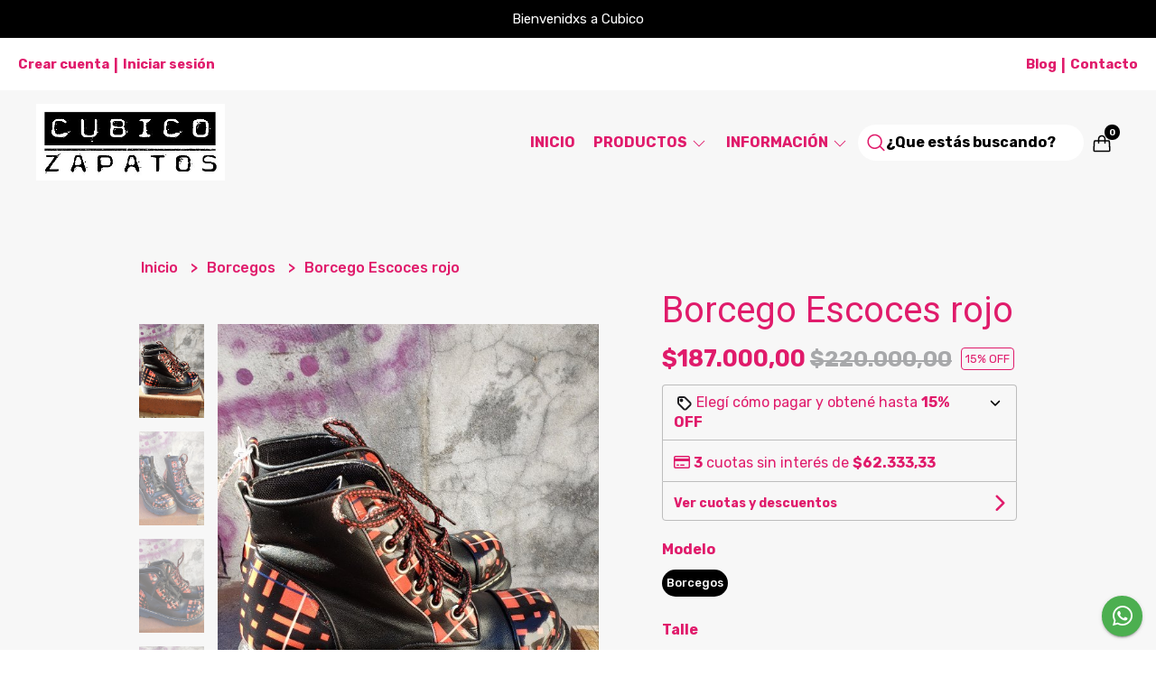

--- FILE ---
content_type: text/html; charset=UTF-8
request_url: https://www.cubicozapatos.com.ar/borcegos/borcego-escoces-rojo
body_size: 20110
content:
<!DOCTYPE html>
<html lang="es">
<head>
    <meta charset="UTF-8">
    <meta name="viewport" content="width=device-width,user-scalable=no,initial-scale=1.0,minimum-scale=1.0,maximum-scale=1.0" />
    <meta name="csrf-token" content="GD3Qg7iY6rt6bRkVNf1NbyuBo8uJF8pxv42r7fOi">
    <meta http-equiv="X-UA-Compatible" content="ie=edge">
        <link rel="canonical" href="https://www.cubicozapatos.com.ar/borcegos/borcego-escoces-rojo">
    <title>Borcego Escoces rojo - Cubico Zapatos</title>
     
    <meta name="description" content="Conbinado. Cuero vacuno negro con cuero charol estampado escoces rojo ,plantilla de eva con toallita de algodón.Largo de caña 6 ojales">
    <meta property="og:url" content="https://www.cubicozapatos.com.ar/borcegos/borcego-escoces-rojo"/>
    <meta property="og:type" content="product"/> 
    <meta property="og:title" content="Borcego Escoces rojo"/>
    <meta property="og:description" content="Conbinado. Cuero vacuno negro con cuero charol estampado escoces rojo ,plantilla de eva con toallita de algodón.Largo de caña 6 ojales"/>
    <meta property="og:image" content="https://d22fxaf9t8d39k.cloudfront.net/83fc1e50e090dfaf3be293d98e2fff01bdf1116147a5486bc0e77f9b9debf00b33367.jpeg"/>
            <meta property="product:original_price:amount" content="220000"/>
        <meta property="product:original_price:currency" content="ARS"/> 
                <meta property="product:price:amount" content="187000"/> 
        <meta property="og:price:amount" content="187000"/> 
        <meta property="product:price:currency" content="ARS"/>
        <link rel="stylesheet" href="https://cdn.jsdelivr.net/npm/uikit@3.5.10/dist/css/uikit.min.css" />
    <link rel="stylesheet" href="https://d2gsyhqn7794lh.cloudfront.net/all.min.css" />
    <link rel="stylesheet" href="https://fonts.googleapis.com/css2?family=Roboto:wght@300;400;500;700&family=Rubik:wght@300;400;500;700&display=swap">
    <link rel="shortcut icon" href="https://d22fxaf9t8d39k.cloudfront.net/e362d5695ab39074980027056778f9aaedc657856e9460ad924009f64975c0e833367.png" />
    <style type="text/css">
        .uk-h1, .uk-h2, .uk-h3, .uk-h4, .uk-h5, .uk-h6, .uk-heading-2xlarge, .uk-heading-large, .uk-heading-medium, .uk-heading-small, .uk-heading-xlarge, .uk-button , h1, h2, h3, h4, h5, h6 {
            font-family: 'Roboto', sans-serif;
        }
        html, body, p, span, .field__label, .field__input, .field__textarea, .field__select {
            font-family: 'Rubik', sans-serif;
        }
        .background--primary, .background--primary-hover:hover {
            background-color: #000000;
        }
        .text--primary, .text--primary-hover:hover, body {
            color: #e01b6b !important;
        }
        .contrast_text--primary, .contrast_text--primary-hover:hover {
            color: #ffffff;
        }
        .checkbox__check:checked::before {
            border: solid #000000;
        }
        .checkbox__check:checked, .checkbox__check:checked:focus {
            border: 1px solid #000000;
        }
        .checkbox__check:checked+.checkout__label-text {
            color: #000000;
        }
        .border--primary {
            border: solid #e01b6b;
        }
        .products-feed__categories-list::-webkit-scrollbar-thumb, .uk-navbar-dropdown >.desktop-list__menu::-webkit-scrollbar-thumb {
            background: #000000;
        }
        .border-radius {
            border-radius: 20px;
        }
        .border-radius-2x {
            border-radius: 40px;
        }
        .field__input.border-radius, .field__select.border-radius, .field__textarea.border-radius {
            border-radius: 10px;
        }
        .field__input.border-radius--plain, .field__select.border-radius--plain, .field__textarea.border-radius--plain {
            border-radius: 20px;
        }
        .field__input.border-radius.field__input--right-button {
            border-top-right-radius: 0px;
            border-bottom-right-radius: 0px;
        }
    </style>
    <link rel="stylesheet" href="https://d2op8dwcequzql.cloudfront.net/assets/1.35.0/templates/elara/css/style.css" />
                </head>

<body>

    
    <div id="mobile-menu-sidenav" class="mobile-menu-sidenav" uk-offcanvas="overlay: true; flip: true; mode: slide">
    <div class="mobile-menu-sidenav__offcanvas-bar uk-offcanvas-bar uk-offcanvas-bar--desktop-full uk-offcanvas-bar--mobile-full text--primary">
        <button class="mobile-menu-sidenav__offcanvas-close uk-offcanvas-close text--primary" type="button" uk-close></button>
        <div class="mobile-menu-sidenav__menu">
                <ul class="mobile-menu-sidenav__list uk-nav-default uk-nav-parent-icon" uk-nav>
                    <li class="mobile-menu-sidenav__list-item">
                        <a href="https://www.cubicozapatos.com.ar" class="mobile-menu-sidenav__item-link">Inicio</a>
                    </li>
                    <li class="mobile-menu-sidenav__list-item uk-parent">
                        <a href="/productos" class="mobile-menu-sidenav__item-link">Productos</a>
                                                    <ul class="mobile-menu-sidenav__sublist uk-nav-default uk-nav-sub uk-nav-parent-icon" uk-nav>
                <li class="mobile-menu-sidenav__list-item">
            <a href="https://www.cubicozapatos.com.ar/productos" class="mobile-menu-sidenav__item-link">
                Ver todo en Productos
            </a>
        </li>
                                            <li class="mobile-menu-sidenav__list-item">
                    <a href="https://www.cubicozapatos.com.ar/sandalias" class="mobile-menu-sidenav__item-link">
                        Sandalias
                    </a>
                </li>
                                                            <li class="mobile-menu-sidenav__list-item">
                    <a href="https://www.cubicozapatos.com.ar/franciscas" class="mobile-menu-sidenav__item-link">
                        Franciscas
                    </a>
                </li>
                                                            <li class="mobile-menu-sidenav__list-item">
                    <a href="https://www.cubicozapatos.com.ar/guillerminas" class="mobile-menu-sidenav__item-link">
                        Guillerminas
                    </a>
                </li>
                                                            <li class="mobile-menu-sidenav__list-item">
                    <a href="https://www.cubicozapatos.com.ar/borcegos" class="mobile-menu-sidenav__item-link">
                        Borcegos
                    </a>
                </li>
                                                            <li class="mobile-menu-sidenav__list-item">
                    <a href="https://www.cubicozapatos.com.ar/botita-berlin" class="mobile-menu-sidenav__item-link">
                        Botita Berlín
                    </a>
                </li>
                                                            <li class="mobile-menu-sidenav__list-item">
                    <a href="https://www.cubicozapatos.com.ar/swing-acordonados" class="mobile-menu-sidenav__item-link">
                        SWINg acordonados
                    </a>
                </li>
                                                            <li class="mobile-menu-sidenav__list-item">
                    <a href="https://www.cubicozapatos.com.ar/tarjeta-regalo" class="mobile-menu-sidenav__item-link">
                        Tarjeta Regalo
                    </a>
                </li>
                                                            <li class="mobile-menu-sidenav__list-item">
                    <a href="https://www.cubicozapatos.com.ar/accesorios" class="mobile-menu-sidenav__item-link">
                        Accesorios
                    </a>
                </li>
                                                            <li class="mobile-menu-sidenav__list-item">
                    <a href="https://www.cubicozapatos.com.ar/ofertas" class="mobile-menu-sidenav__item-link">
                        Ofertas
                    </a>
                </li>
                                                            <li class="mobile-menu-sidenav__list-item">
                    <a href="https://www.cubicozapatos.com.ar/2da-seleccion" class="mobile-menu-sidenav__item-link">
                        2da seleccíon
                    </a>
                </li>
                        </ul>                                            </li>
                                            <li class="mobile-menu-sidenav__list-item uk-parent">
                            <a href="#" class="mobile-menu-sidenav__item-link">Información</a>
                            <ul class="uk-nav-sub uk-nav-parent-icon">
                                                                                                            <li class="mobile-menu-sidenav__list-item">
                                            <a href="https://www.cubicozapatos.com.ar/proximas-ferias" class="mobile-menu-sidenav__item-link">Próximas ferias</a>
                                        </li>
                                                                                                                                                <li class="mobile-menu-sidenav__list-item">
                                            <a href="https://www.cubicozapatos.com.ar/como-comprar" class="mobile-menu-sidenav__item-link">Como comprar</a>
                                        </li>
                                                                                                                                                <li class="mobile-menu-sidenav__list-item">
                                            <a href="https://www.cubicozapatos.com.ar/tabla-de-talles" class="mobile-menu-sidenav__item-link">Tabla de Talles</a>
                                        </li>
                                                                                                                                                <li class="mobile-menu-sidenav__list-item">
                                            <a href="https://www.cubicozapatos.com.ar/somos" class="mobile-menu-sidenav__item-link">Somos</a>
                                        </li>
                                                                                                                                                <li class="mobile-menu-sidenav__list-item">
                                            <a href="https://www.cubicozapatos.com.ar/recomendaciones-y-cuidado-del-cuero" class="mobile-menu-sidenav__item-link">Recomendaciones y cuidado del cuero</a>
                                        </li>
                                                                                                </ul>
                        </li>
                                                                <li class="mobile-menu-sidenav__list-item">
                            <a href="https://www.cubicozapatos.com.ar/blog" class="mobile-menu-sidenav__item-link">Blog</a>
                        </li>
                                                                                    <li class="mobile-menu-sidenav__list-item">
                            <a href="#contact-modal" class="mobile-menu-sidenav__item-link" uk-toggle>Contacto</a>
                        </li>
                                        <li class="mobile-menu-sidenav__list-item--divider"></li>
                </ul>
                <ul class="mobile-menu-sidenav__list-buttons mobile-menu-sidenav__list uk-nav-default uk-nav-parent-icon" uk-nav>
                                            <li>
                            <a href="#login-modal" class="mobile-menu-sidenav__item-link" uk-toggle>
                                <button type="button" id="login-mobile-btn" class="button button--full background--primary background--primary-hover contrast_text--primary contrast_text--primary-hover uk-button uk-button-input border-radius"  data-label="Iniciar sesión" data-spinner-ratio="0.75" >
     
        Iniciar sesión
    </button>                            </a>
                        </li>
                        <li>
                            <a href="#register-modal" class="mobile-menu-sidenav__item-link mobile-menu-sidenav__item-link--button" uk-toggle>Crear cuenta</a>
                        </li>
                                    </ul>
            </div>
    </div>
</div>    

    
            <div class="header-announcement background--primary">
            <p class="header-announcement__text contrast_text--primary">
                                    <a href="https://www.cubicozapatos.com.ar/"
                        class="header-announcement__link contrast_text--primary">
                        Bienvenidxs a Cubico
                    </a>
                            </p>
        </div>
        

    
    <div class="banner-login">
        <ul class="banner-login__list uk-flex uk-flex-middle uk-flex-between">
            <div class="uk-flex">
                                    <li class="banner-list__subitem text--primary">
                        <a href="#register-modal" class="banner-list-link__text banner-list-link__text--bold" uk-toggle>
                            Crear cuenta
                        </a>
                    </li>
                    <li class="banner-list__link banner-list-link__text--bold">|</li>
                    <li class="banner-list__subitem text--primary">
                        <a href="#login-modal" class="banner-list-link__text banner-list-link__text--bold" uk-toggle>
                            Iniciar sesión
                        </a>
                    </li>
                                                </div>
            <div class="uk-flex">
                                <li class="banner-list__subitem text--primary">
                    <a href="https://www.cubicozapatos.com.ar/blog" class="banner-list__link banner-list-link__text--bold">
                        Blog
                    </a>
                </li>
                                                <li class="banner-list__link banner-list-link__text--bold">|</li>
                                                    <li class="banner-list__subitem text--primary">
                        <a href="#contact-modal" class="banner-list__link banner-list-link__text--bold" uk-toggle>
                           Contacto
                        </a>
                    </li>
                            </div>
        </ul>
    </div>
    

    
    <div class="header-menu">
        <div class="uk-container">
            
            <nav class="header-menu__desktop uk-flex uk-flex-middle uk-flex-between uk-visible@m">
                
                <div class="header-logo header__left uk-flex uk-flex-middle">
                                            <a href="https://www.cubicozapatos.com.ar" class="header-logo__link">
                            <img src="https://d22fxaf9t8d39k.cloudfront.net/8e6cad41270ca98aaa9aef84c70f0a26cd337a95e67c08dc19f3e8579155676433367.jpeg" class="header-logo__image" alt="Logo" />
                        </a>
                                    </div>
                

                
                <ul class="header-menu__desktop-list uk-flex uk-flex-middle">
                    <li class="desktop-list__item text--primary">
                        <a href="https://www.cubicozapatos.com.ar" class="desktop-list__link">
                            Inicio
                        </a>
                    </li>
                    <li class="desktop-list__item text--primary">
                        <a href="#" class="desktop-list__link">
                            Productos
                            <span class="desktop-list__down-icon text--primary" uk-icon="icon: chevron-down"></span>
                        </a>
                                                    <div class="header-menu__desktop-list__container-list uk-navbar-dropdown uk-navbar-dropdown-width-4" uk-dropdown="pos: bottom-left; boundary: !.header-menu__desktop-list; boundary-align: true">
                                <a href="https://www.cubicozapatos.com.ar/productos">
                                    <div class="uk-flex uk-flex-middle">
                                        <p class="desktop-list__title text--primary">Productos</p> <b class="desktop-list__text">(Ver todo)</b>
                                    </div>
                                </a>
                                <hr>
                                <div class="desktop-list__menu uk-navbar-dropdown-grid uk-child-width-1-4" uk-grid>
                                    <ul class="uk-nav uk-navbar-dropdown-nav">        
                <li class="desktop-list__subitem text--primary">
                    <a href="https://www.cubicozapatos.com.ar/sandalias" class="desktop-list-link__text desktop-list-link__text--bold text--primary">
                        Sandalias
                    </a>
                </li>
            </ul>
           
                            <ul class="uk-nav uk-navbar-dropdown-nav">        
                <li class="desktop-list__subitem text--primary">
                    <a href="https://www.cubicozapatos.com.ar/franciscas" class="desktop-list-link__text desktop-list-link__text--bold text--primary">
                        Franciscas
                    </a>
                </li>
            </ul>
           
                            <ul class="uk-nav uk-navbar-dropdown-nav">        
                <li class="desktop-list__subitem text--primary">
                    <a href="https://www.cubicozapatos.com.ar/guillerminas" class="desktop-list-link__text desktop-list-link__text--bold text--primary">
                        Guillerminas
                    </a>
                </li>
            </ul>
           
                            <ul class="uk-nav uk-navbar-dropdown-nav">        
                <li class="desktop-list__subitem text--primary">
                    <a href="https://www.cubicozapatos.com.ar/borcegos" class="desktop-list-link__text desktop-list-link__text--bold text--primary">
                        Borcegos
                    </a>
                </li>
            </ul>
           
                            <ul class="uk-nav uk-navbar-dropdown-nav">        
                <li class="desktop-list__subitem text--primary">
                    <a href="https://www.cubicozapatos.com.ar/botita-berlin" class="desktop-list-link__text desktop-list-link__text--bold text--primary">
                        Botita Berlín
                    </a>
                </li>
            </ul>
           
                            <ul class="uk-nav uk-navbar-dropdown-nav">        
                <li class="desktop-list__subitem text--primary">
                    <a href="https://www.cubicozapatos.com.ar/swing-acordonados" class="desktop-list-link__text desktop-list-link__text--bold text--primary">
                        SWINg acordonados
                    </a>
                </li>
            </ul>
           
                            <ul class="uk-nav uk-navbar-dropdown-nav">        
                <li class="desktop-list__subitem text--primary">
                    <a href="https://www.cubicozapatos.com.ar/tarjeta-regalo" class="desktop-list-link__text desktop-list-link__text--bold text--primary">
                        Tarjeta Regalo
                    </a>
                </li>
            </ul>
           
                            <ul class="uk-nav uk-navbar-dropdown-nav">        
                <li class="desktop-list__subitem text--primary">
                    <a href="https://www.cubicozapatos.com.ar/accesorios" class="desktop-list-link__text desktop-list-link__text--bold text--primary">
                        Accesorios
                    </a>
                </li>
            </ul>
           
                            <ul class="uk-nav uk-navbar-dropdown-nav">        
                <li class="desktop-list__subitem text--primary">
                    <a href="https://www.cubicozapatos.com.ar/ofertas" class="desktop-list-link__text desktop-list-link__text--bold text--primary">
                        Ofertas
                    </a>
                </li>
            </ul>
           
                            <ul class="uk-nav uk-navbar-dropdown-nav">        
                <li class="desktop-list__subitem text--primary">
                    <a href="https://www.cubicozapatos.com.ar/2da-seleccion" class="desktop-list-link__text desktop-list-link__text--bold text--primary">
                        2da seleccíon
                    </a>
                </li>
            </ul>
           
    






                                </div>
                            </div>
                                            </li>
                                            <li class="desktop-list__item text--primary">
                            <a class="desktop-list__link" href="#">
                                Información
                                <span class="desktop-list__down-icon text--primary" uk-icon="icon: chevron-down"></span>
                            </a>
                            <ul class="uk-nav-sub uk-nav-parent-icon" uk-dropdown>
                                                                                                            <li class="desktop-list__subitem nav-overlay text--primary">
                                            <a href="https://www.cubicozapatos.com.ar/proximas-ferias" class="desktop-list-link__text desktop-list-link__text--bold">
                                                Próximas ferias
                                            </a>
                                        </li>
                                                                                                                                                <li class="desktop-list__subitem nav-overlay text--primary">
                                            <a href="https://www.cubicozapatos.com.ar/como-comprar" class="desktop-list-link__text desktop-list-link__text--bold">
                                                Como comprar
                                            </a>
                                        </li>
                                                                                                                                                <li class="desktop-list__subitem nav-overlay text--primary">
                                            <a href="https://www.cubicozapatos.com.ar/tabla-de-talles" class="desktop-list-link__text desktop-list-link__text--bold">
                                                Tabla de Talles
                                            </a>
                                        </li>
                                                                                                                                                <li class="desktop-list__subitem nav-overlay text--primary">
                                            <a href="https://www.cubicozapatos.com.ar/somos" class="desktop-list-link__text desktop-list-link__text--bold">
                                                Somos
                                            </a>
                                        </li>
                                                                                                                                                <li class="desktop-list__subitem nav-overlay text--primary">
                                            <a href="https://www.cubicozapatos.com.ar/recomendaciones-y-cuidado-del-cuero" class="desktop-list-link__text desktop-list-link__text--bold">
                                                Recomendaciones y cuidado del cuero
                                            </a>
                                        </li>
                                                                                                </ul>
                        </li>
                                        
                    <li class="desktop-list__item text--primary">
                        <form method="GET" action="/search" class="uk-search uk-search-default">
                            <span class="header-search__icon">
                                <svg width="20" height="20" version="1.1" id="Layer_1" xmlns="http://www.w3.org/2000/svg" xmlns:xlink="http://www.w3.org/1999/xlink" x="0px" y="0px"
                                viewBox="0 0 20 20" style="enable-background:new 0 0 20 20;" xml:space="preserve">
                                    <path d="M19.38,17.97l-4.24-4.24c1.05-1.42,1.61-3.09,1.61-4.86c0-4.51-3.67-8.18-8.18-8.18S0.39,4.36,0.39,8.87
                                    s3.67,8.18,8.18,8.18c2.05,0,4.01-0.76,5.52-2.15l4.18,4.18c0.15,0.15,0.35,0.23,0.56,0.23c0.21,0,0.4-0.08,0.56-0.23
                                    C19.69,18.77,19.69,18.27,19.38,17.97z M15.18,8.87c0,3.64-2.96,6.61-6.61,6.61c-3.64,0-6.61-2.96-6.61-6.61s2.96-6.61,6.61-6.61
                                    C12.21,2.26,15.18,5.23,15.18,8.87z"/>
                                </svg>
                            </span>
                            <input class="header-search__input uk-search-input" type="text" name="q" min-length="2" autocomplete="off" placeholder="¿Que estás buscando?" required>
                        </form>
                    </li>
                    
                    <li class="desktop-list__item desktop-list__item--cart desktop-list__item--cart contrast_text--primary">
                        <a href="#" uk-toggle="target: #cart-sidenav" class="desktop-list__link">
                            <svg width="20" height="20" version="1.1" id="Layer_1" xmlns="http://www.w3.org/2000/svg" xmlns:xlink="http://www.w3.org/1999/xlink" x="0px" y="0px"
	                        viewBox="0 0 20 20" style="enable-background:new 0 0 20 20;" xml:space="preserve">
                                <path d="M19.61,17.3l-0.52-9.4c-0.06-0.99-0.88-1.77-1.87-1.77h-2.95V4.99c0-2.35-1.91-4.26-4.27-4.26S5.73,2.64,5.73,4.99v1.14
                                H2.78c-0.99,0-1.81,0.78-1.87,1.77l-0.52,9.4c-0.03,0.51,0.16,1.02,0.51,1.39c0.35,0.37,0.85,0.59,1.36,0.59h15.48
                                c0.51,0,1.01-0.21,1.36-0.58C19.45,18.31,19.63,17.81,19.61,17.3z M7.26,4.99c0-1.51,1.23-2.74,2.74-2.74s2.74,1.23,2.74,2.74v1.14
                                H7.26V4.99z M17.99,17.64c-0.04,0.04-0.12,0.11-0.25,0.11H2.26c-0.13,0-0.21-0.07-0.25-0.11c-0.04-0.04-0.1-0.13-0.09-0.26l0.52-9.4
                                C2.45,7.8,2.6,7.65,2.78,7.65h2.95v1.83c0,0.42,0.34,0.76,0.76,0.76s0.76-0.34,0.76-0.76V7.65h5.48v1.83c0,0.42,0.34,0.76,0.76,0.76
                                s0.76-0.34,0.76-0.76V7.65h2.95c0.18,0,0.34,0.14,0.35,0.33l0.52,9.4C18.09,17.51,18.03,17.6,17.99,17.64z"/>
                            </svg>
                            <span class="cart-qty background--primary contrast_text--primary">0</span>
                        </a>
                    </li>
                </ul>
                
            </nav>
            

            
            <nav class="header-menu__mobile uk-flex uk-flex-middle uk-flex-between uk-hidden@m">
                
                <div class="header-logo nav-overlay uk-flex uk-flex-middle">
                                            <a href="https://www.cubicozapatos.com.ar" class="header-logo__link">
                            <img src="https://d22fxaf9t8d39k.cloudfront.net/8e6cad41270ca98aaa9aef84c70f0a26cd337a95e67c08dc19f3e8579155676433367.jpeg" class="header-logo__image" alt="Logo" />
                        </a>
                                    </div>
                
                <div class="mobile__actions">
                    <ul class="mobile__actions-list nav-overlay uk-flex uk-flex-row uk-flex-middle">
                        
                        <li class="actions-list__item text--primary">
                            <a uk-toggle="target: .nav-overlay;" href="#">
                                <svg width="20" height="20" version="1.1" id="Layer_1" xmlns="http://www.w3.org/2000/svg" xmlns:xlink="http://www.w3.org/1999/xlink" x="0px" y="0px"
                                viewBox="0 0 20 20" style="enable-background:new 0 0 20 20;" xml:space="preserve">
                                    <path d="M19.38,17.97l-4.24-4.24c1.05-1.42,1.61-3.09,1.61-4.86c0-4.51-3.67-8.18-8.18-8.18S0.39,4.36,0.39,8.87
                                    s3.67,8.18,8.18,8.18c2.05,0,4.01-0.76,5.52-2.15l4.18,4.18c0.15,0.15,0.35,0.23,0.56,0.23c0.21,0,0.4-0.08,0.56-0.23
                                    C19.69,18.77,19.69,18.27,19.38,17.97z M15.18,8.87c0,3.64-2.96,6.61-6.61,6.61c-3.64,0-6.61-2.96-6.61-6.61s2.96-6.61,6.61-6.61
                                    C12.21,2.26,15.18,5.23,15.18,8.87z"/>
                                </svg>
                            </a>
                        </li>
                        
                        <li class="actions-list__item text--primary">
                            <a href="#" uk-toggle="target: #cart-sidenav" class="actions-list__item actions-list__item--cart text--primary">
                                <svg width="20" height="20" version="1.1" id="Layer_1" xmlns="http://www.w3.org/2000/svg" xmlns:xlink="http://www.w3.org/1999/xlink" x="0px" y="0px"
	                            viewBox="0 0 20 20" style="enable-background:new 0 0 20 20;" xml:space="preserve">
                                    <path d="M19.61,17.3l-0.52-9.4c-0.06-0.99-0.88-1.77-1.87-1.77h-2.95V4.99c0-2.35-1.91-4.26-4.27-4.26S5.73,2.64,5.73,4.99v1.14
                                    H2.78c-0.99,0-1.81,0.78-1.87,1.77l-0.52,9.4c-0.03,0.51,0.16,1.02,0.51,1.39c0.35,0.37,0.85,0.59,1.36,0.59h15.48
                                    c0.51,0,1.01-0.21,1.36-0.58C19.45,18.31,19.63,17.81,19.61,17.3z M7.26,4.99c0-1.51,1.23-2.74,2.74-2.74s2.74,1.23,2.74,2.74v1.14
                                    H7.26V4.99z M17.99,17.64c-0.04,0.04-0.12,0.11-0.25,0.11H2.26c-0.13,0-0.21-0.07-0.25-0.11c-0.04-0.04-0.1-0.13-0.09-0.26l0.52-9.4
                                    C2.45,7.8,2.6,7.65,2.78,7.65h2.95v1.83c0,0.42,0.34,0.76,0.76,0.76s0.76-0.34,0.76-0.76V7.65h5.48v1.83c0,0.42,0.34,0.76,0.76,0.76
                                    s0.76-0.34,0.76-0.76V7.65h2.95c0.18,0,0.34,0.14,0.35,0.33l0.52,9.4C18.09,17.51,18.03,17.6,17.99,17.64z"/>
                                </svg>
                                <span class="cart-qty background--primary contrast_text--primary">0</span>        
                            </a>
                        </li>
                        <li class="actions-list__item text--primary">
                            <a href="#" class="mobile__hamburger-btn text--primary" uk-toggle="target: #mobile-menu-sidenav">
                                <svg width="20" height="20" version="1.1" id="Layer_1" xmlns="http://www.w3.org/2000/svg" xmlns:xlink="http://www.w3.org/1999/xlink" x="0px" y="0px"
	                            viewBox="0 0 20 20" style="enable-background:new 0 0 20 20;" xml:space="preserve">
                                <g>
                                    <path d="M3.7,5.7h12.7c0.6,0,1-0.5,1-1s-0.5-1-1-1H3.7c-0.6,0-1,0.5-1,1S3.1,5.7,3.7,5.7z"/>
                                    <path d="M16.3,9H3.7c-0.6,0-1,0.5-1,1s0.5,1,1,1h12.7c0.6,0,1-0.5,1-1S16.9,9,16.3,9z"/>
                                    <path d="M16.3,14.3H3.7c-0.6,0-1,0.5-1,1s0.5,1,1,1h12.7c0.6,0,1-0.5,1-1S16.9,14.3,16.3,14.3z"/>
                                </g>
                                </svg>
                            </a>
                        </li>
                    </ul>
                </div>
                
                <div class="nav-overlay uk-navbar-left uk-flex-1" hidden>
                    <div class="uk-navbar-item uk-width-expand">
                        <form method="GET" action="/search" class="uk-search uk-search-navbar uk-width-1-1">
                            <input class="header-search__input uk-search-input " type="search" name="q" min-length="2" autocomplete="off" placeholder="Buscar..." required>
                        </form>
                    </div>
                    <a class="uk-navbar-toggle" uk-close uk-toggle="target: .nav-overlay;" href="#"></a>
                </div>
                
            </nav>
            
        </div>
    </div>
    

    
        <section class="product-vip uk-container uk-section-block--m uk-section-block--half">
        <div class="product-vip__container uk-grid-large uk-flex-center uk-grid" uk-grid>
            
                            <div class="product-vip__left-container uk-width-1-2@s uk-width-1-1">
                    <ul class="product-vip__breadcrumb breadcrumb">
                        <li class="breadcrumb__item">
                            <a href="https://www.cubicozapatos.com.ar" class="breadcrumb__link text--primary text--primary-hover">
                                Inicio
                            </a>
                        </li>
                                                    <li class="breadcrumb__item">
                                <a href="https://www.cubicozapatos.com.ar/borcegos" class="breadcrumb__link text--primary text--primary-hover">
                                    Borcegos
                                </a>
                            </li>
                                                <li class="breadcrumb__item">
                            <a href="https://www.cubicozapatos.com.ar" class="breadcrumb__link text--primary text--primary-hover">
                                Borcego Escoces rojo
                            </a>
                        </li>
                    </ul>
                    <div class="uk-grid-small uk-grid" uk-grid>
                        <div class="uk-width-1-6@m uk-visible@m">
                            <div class="product-vip__images-scroll-container">
                                                                    <button class="product-vip__images-scrollarrow-up">
                                        <span uk-icon="icon: chevron-up; ratio: 1.2"></span>
                                    </button>
                                                                <div class="product-vip__images-grid">
                                    <ul class="product-vip__images-grid-list">
                                                                                    <li class="product-vip__images-grid-list-item" data-index=0>
                                                <img data-src="https://d22fxaf9t8d39k.cloudfront.net/83fc1e50e090dfaf3be293d98e2fff01bdf1116147a5486bc0e77f9b9debf00b33367.jpeg" 
                                                class="product-vip__images-grid-mini-image lazy-image  product-vip__images-grid-mini-image-active" alt="Miniatura de producto - 0" 
                                                >
                                            </li>
                                                                                    <li class="product-vip__images-grid-list-item" data-index=1>
                                                <img data-src="https://d22fxaf9t8d39k.cloudfront.net/3fd2f4f73ea5e6e46f08e2e757e83cbd50774cc2a99b3de0c525f32f6566501033367.jpeg" 
                                                class="product-vip__images-grid-mini-image lazy-image " alt="Miniatura de producto - 1" 
                                                >
                                            </li>
                                                                                    <li class="product-vip__images-grid-list-item" data-index=2>
                                                <img data-src="https://d22fxaf9t8d39k.cloudfront.net/6a2bbe3ad095f365b379efa1120ba4cc29b554bf2b06d66d8bcf96895c4fa0d533367.jpeg" 
                                                class="product-vip__images-grid-mini-image lazy-image " alt="Miniatura de producto - 2" 
                                                >
                                            </li>
                                                                                    <li class="product-vip__images-grid-list-item" data-index=3>
                                                <img data-src="https://d22fxaf9t8d39k.cloudfront.net/99bef58f3d442ada6f268dad57c3fb8932bffcd0427151521712802e3aa878f733367.jpeg" 
                                                class="product-vip__images-grid-mini-image lazy-image " alt="Miniatura de producto - 3" 
                                                >
                                            </li>
                                                                                    <li class="product-vip__images-grid-list-item" data-index=4>
                                                <img data-src="https://d22fxaf9t8d39k.cloudfront.net/2ae9c82c89152e73a8bb1c111f1a19fd78440ef756407d488ca9555f7539328033367.jpeg" 
                                                class="product-vip__images-grid-mini-image lazy-image " alt="Miniatura de producto - 4" 
                                                >
                                            </li>
                                         
                                    </ul>
                                </div>
                                                                    <button class="product-vip__images-scrollarrow-down">
                                        <span uk-icon="icon: chevron-down; ratio: 1.2"></span>
                                    </button>
                                                            </div>
                        </div>
                        <div class="uk-width-5-6@m uk-width-1-1">
                            <div class="product__vip-images-grid-wrapper">
                                <div uk-lightbox>
                                    <a class="product-vip__images-grid-full-image-lightbox" href="https://d22fxaf9t8d39k.cloudfront.net/83fc1e50e090dfaf3be293d98e2fff01bdf1116147a5486bc0e77f9b9debf00b33367.jpeg">
                                        <img src="https://d22fxaf9t8d39k.cloudfront.net/83fc1e50e090dfaf3be293d98e2fff01bdf1116147a5486bc0e77f9b9debf00b33367.jpeg" class="product-vip__images-grid-full-image">
                                    </a>
                                                                            <a href="https://d22fxaf9t8d39k.cloudfront.net/83fc1e50e090dfaf3be293d98e2fff01bdf1116147a5486bc0e77f9b9debf00b33367.jpeg"></a>
                                                                            <a href="https://d22fxaf9t8d39k.cloudfront.net/3fd2f4f73ea5e6e46f08e2e757e83cbd50774cc2a99b3de0c525f32f6566501033367.jpeg"></a>
                                                                            <a href="https://d22fxaf9t8d39k.cloudfront.net/6a2bbe3ad095f365b379efa1120ba4cc29b554bf2b06d66d8bcf96895c4fa0d533367.jpeg"></a>
                                                                            <a href="https://d22fxaf9t8d39k.cloudfront.net/99bef58f3d442ada6f268dad57c3fb8932bffcd0427151521712802e3aa878f733367.jpeg"></a>
                                                                            <a href="https://d22fxaf9t8d39k.cloudfront.net/2ae9c82c89152e73a8bb1c111f1a19fd78440ef756407d488ca9555f7539328033367.jpeg"></a>
                                     
                                </div>
                            </div>
                        </div>
                        <div class="uk-width-1-1 uk-hidden@m">
                             <div class="product-vip__images-scroll-container-horizontal">
                                                                    <button class="product-vip__images-scrollarrow-left">
                                        <span uk-icon="icon: chevron-left; ratio: 1.2"></span>
                                    </button>
                                                                <div class="product-vip__images-grid-horizontal">
                                    <ul class="product-vip__images-grid-list uk-flex uk-flex-row">
                                                                                    <li class="product-vip__images-grid-list-item" data-index=0>
                                                <img data-src="https://d22fxaf9t8d39k.cloudfront.net/83fc1e50e090dfaf3be293d98e2fff01bdf1116147a5486bc0e77f9b9debf00b33367.jpeg" class="product-vip__images-grid-mini-image lazy-image  product-vip__images-grid-mini-image-active" alt="Miniatura de producto - 0">
                                            </li>
                                                                                    <li class="product-vip__images-grid-list-item" data-index=1>
                                                <img data-src="https://d22fxaf9t8d39k.cloudfront.net/3fd2f4f73ea5e6e46f08e2e757e83cbd50774cc2a99b3de0c525f32f6566501033367.jpeg" class="product-vip__images-grid-mini-image lazy-image " alt="Miniatura de producto - 1">
                                            </li>
                                                                                    <li class="product-vip__images-grid-list-item" data-index=2>
                                                <img data-src="https://d22fxaf9t8d39k.cloudfront.net/6a2bbe3ad095f365b379efa1120ba4cc29b554bf2b06d66d8bcf96895c4fa0d533367.jpeg" class="product-vip__images-grid-mini-image lazy-image " alt="Miniatura de producto - 2">
                                            </li>
                                                                                    <li class="product-vip__images-grid-list-item" data-index=3>
                                                <img data-src="https://d22fxaf9t8d39k.cloudfront.net/99bef58f3d442ada6f268dad57c3fb8932bffcd0427151521712802e3aa878f733367.jpeg" class="product-vip__images-grid-mini-image lazy-image " alt="Miniatura de producto - 3">
                                            </li>
                                                                                    <li class="product-vip__images-grid-list-item" data-index=4>
                                                <img data-src="https://d22fxaf9t8d39k.cloudfront.net/2ae9c82c89152e73a8bb1c111f1a19fd78440ef756407d488ca9555f7539328033367.jpeg" class="product-vip__images-grid-mini-image lazy-image " alt="Miniatura de producto - 4">
                                            </li>
                                         
                                    </ul>
                                </div>
                                                                    <button class="product-vip__images-scrollarrow-right">
                                        <span uk-icon="icon: chevron-right; ratio: 1.2"></span>
                                    </button>
                                                            </div>
                        </div>
                    </div>
                    <div class="product-vip__description uk-visible@m ql-container">
                        <p>Conbinado. Cuero vacuno negro con cuero charol estampado escoces rojo ,plantilla de eva con toallita de algodón.</p><p>Largo de caña 6 ojales</p><p><br></p><p><img src="https://d22fxaf9t8d39k.cloudfront.net/descripciones/0ad1b0c08dc8941aae2a74f2bd45277f357277e20a457b6e87266e0e0bd4504933367.jpeg"></p>
                    </div>
                </div>
                        
            
            <div class="product-vip__right-container uk-width-2-5@m uk-width-1-1">
                <div class="uk-child-width-1-1 uk-grid" uk-grid>
                    <div>
                        <h1 class="product-vip__title text--primary">Borcego Escoces rojo</h1>
                         
                            <p class="product-vip__price uk-flex uk-flex-middle text--primary">
                                <span class="product-vip__price-value">
                                    $187.000,00 
                                                                            <del>$220.000,00</del> 
                                                                    </span>
                                                                    <span class="product-vip__off">
                                        <span class="product-vip__off-value">15</span>% OFF
                                    </span>
                                                            </p>

                                                                                                
                                    <div class="product-vip__show-payment-offers-discount" style="padding:0px">
                                        <ul uk-accordion style='margin:0px'>
                                            <li>
                                                <a class="uk-accordion-title" href="#" style='padding: 8px 12px;'>
                                                    <span class="product-vip__promo-transfer-value">
                                                        <svg xmlns="http://www.w3.org/2000/svg" viewBox="0 0 448 512" width="18px" height="16px" style="fill: white;stroke: #1C1B1F;stroke-width: 60;"><path d="M0 80L0 229.5c0 17 6.7 33.3 18.7 45.3l176 176c25 25 65.5 25 90.5 0L418.7 317.3c25-25 25-65.5 0-90.5l-176-176c-12-12-28.3-18.7-45.3-18.7L48 32C21.5 32 0 53.5 0 80zm112 32a32 32 0 1 1 0 64 32 32 0 1 1 0-64z"/></svg>
                                                    
                                                                                                                Elegí cómo pagar y obtené hasta <strong>15% OFF</strong>
                                                        
                                                    </span>
                                                </a>
                                                                                                   
                                                                                                       
                                                                                                   
                                                                                                       
                                                                                            
                                                <div class="uk-accordion-content">
                                                    <table class="product-vip__show-payment-offers-table uk-table uk-table-divider">
                                                        <thead>
                                                            <tr>
                                                                <th style='white-space: nowrap;'>Método de pago</th>
                                                                <th>Descuento</th>
                                                                <th style='white-space: nowrap;'>Precio Final</th>
                                                            </tr>
                                                        </thead>
                                                        <tbody>
                                                                                                                                                                                                                                            <tr data-discount="15">
                                                                <td>Efectivo</td>
                                                                <td>15%</td>
                                                                <td class="final-price">$158.950,00</td>
                                                            </tr>
                                                                                                                                                                                                                                                                                                        <tr data-discount="10">
                                                                <td>Transferencia</td>
                                                                <td>10%</td>
                                                                <td class="final-price">$168.300,00</td>
                                                            </tr>
                                                                                                                                                                            </tbody>
                                                    </table>
                                                </div>
                                            </li>
                                        </ul>
                                    </div>
                                                                                                                                                        <div class="product-vip__show-payment-offers-discount" style="border-radius: 0px 0px 0px 0px;">
                                    <p class="product-vip__promo-installments text--primary">
                                        <i class="far fa-credit-card"></i> 
                                        <span class="product-vip__promo-installments-value">
                                            <strong>3</strong> cuotas sin interés de <strong>$62.333,33</strong>
                                        </span>
                                    </p>
                                </div>
                                                                                                                          <div class="product-vip__payment-offers-container" style="border-radius: 0px 0px 4px 4px;">
                                    
                                    <div class="product-vip__show-payment-offers-box" style="display: none;">
                                        <p class="product-vip__show-payment-offers-text text--primary">
                                            <a href="#" class="product-vip__show-payment-offers-link text--primary">
                                                Ver cuotas y descuentos
                                                <span class="product-vip__show-payment-offers-loading"></span>
                                            </a>
                                        </p>
                                        <i class="fa fa-chevron-right fa-lg product-vip__show-payment-offers-icon" aria-hidden="true"></i>
                                    </div>
                                </div>
                                                                                                                                <div class="product-vip__fields uk-child-width-1-1 uk-grid" uk-grid>
                                                                    <div>
                                        <form method="POST" action="#" id="add_to_cart-form">
                                            <input type="hidden" name="product" value="6128673">
                                            <input type="hidden" name="stock" value="14023569">
                                            <div id="add_to_cart-msg"></div>
                                                                                            <div id="product-vip__attributes" class="uk-child-width-1-1 uk-grid-small uk-grid" uk-grid></div>
                                                                                        <div class="uk-child-width-1-1 uk-grid-small uk-grid" uk-grid>
                                                <div>
                                                    <div class="product-vip__quantity">
                                                        <p class="product-vip__quantity-name text--primary">Cantidad</p>
                                                        <div class="product-vip__quantity-fields">
                                                            <button class="product-vip__quantity-button product-vip__quantity-button--remove product-vip__quantity-button--disabled border-radius" data-action="remove"><i class="fas fa-minus"></i></button>
                                                            <span class="product-vip__quantity-value border-radius">1</span>
                                                            <button class="product-vip__quantity-button product-vip__quantity-button--add border-radius" data-action="add"><i class="fas fa-plus"></i></button>
                                                        </div>
                                                        <div class="field field--quantity">
            <input type="hidden" name="quantity" id="quantity" class="field__input border-radius" value="1" data-regex="/^[1-9]{1}([0-9]?)*$/" data-message="Ingrese una cantidad válida"  data-required="1"/>
        <p class="field__message field__message--quantity"></p>
</div>                                                    </div>
                                                </div>
                                                                                                 <div>
                                                    <button type="submit" id="add_to_cart-btn" class="button border-radius-2x button--full background--primary background--primary-hover contrast_text--primary contrast_text--primary-hover uk-button uk-button-large border-radius"  data-label="Agregar al carrito" data-spinner-ratio="1" >
     
        Agregar al carrito
    </button>                                                </div>
                                            </div>
                                        </form>
                                    </div>
                                                                            <div>
                                            <form method="GET" action="#" id="shipment_cost-form">
                                                <div class="uk-grid-collapse uk-grid" uk-grid>
                                                                                                        <div class="uk-width-1-1">
                                                        <p class="product-vip__shipment-cost-title text--primary">
                                                            <i class="fas fa-truck"></i>
                                                            Calculá el costo de envío
                                                        </p>
                                                    </div>
                                                    <div class="uk-width-3-5">
                                                        <div class="field field--shipment_cost-cp">
            <input type="number" name="shipment_cost-cp" id="shipment_cost-cp" class="field__input border-radius field__input--right-button border-radius--plain" data-regex="/^[1-9]{1}[0-9]{3}$/" data-message="Ingrese un código postal válido" placeholder="Código postal" data-required="1"/>
        <p class="field__message field__message--shipment_cost-cp"></p>
</div>                                                    </div>
                                                    <div class="uk-width-2-5">
                                                        <button type="submit" id="shipment_cost-btn" class="button uk-button-input--no-radius uk-button-input-outline button--full background--primary background--primary-hover contrast_text--primary contrast_text--primary-hover uk-button uk-button-input border-radius"  data-label="Calcular" data-spinner-ratio="0.75" >
     
        Calcular
    </button>                                                    </div>
                                                    <div class="uk-width-1-1">
                                                        <div class="product-vip__shipping-results uk-grid-small uk-child-width-1-1 uk-grid" uk-grid></div>
                                                    </div>
                                                </div>
                                            </form>        
                                        </div>
                                                                                                </div>
                                            </div>
                </div>
            </div>
            
            <div class="uk-width-1-1 uk-hidden@m">
                <div class="product-vip__description ql-container">
                    <p>Conbinado. Cuero vacuno negro con cuero charol estampado escoces rojo ,plantilla de eva con toallita de algodón.</p><p>Largo de caña 6 ojales</p><p><br></p><p><img src="https://d22fxaf9t8d39k.cloudfront.net/descripciones/0ad1b0c08dc8941aae2a74f2bd45277f357277e20a457b6e87266e0e0bd4504933367.jpeg"></p>
                </div>
            </div>
        </div>
    </section>
     
    <div id="promotions-modal" class="modal" uk-modal>
    <div class="modal__dialog uk-modal-dialog">
        <form id="promotions-form" action="#" method="POST">
            <div class="modal__header uk-modal-header">
                <button class="modal__close text--primary text--primary-hover uk-modal-close-default uk-close-large" type="button" uk-close></button>
                <p class="modal__title uk-modal-title text--primary">Métodos de pago y financiación</p>
                            </div>
            <div class="modal__body uk-modal-body" uk-overflow-auto>
                <div id="promotions-alert"></div>
                <div id="promotions-modal-content">
                    <div class="uk-container">
            <ul id="promotions-payment-methods" uk-accordion="multiple: true">
            </ul>
       </div>
                </div>
            </div>
                    </form>
    </div>
</div>     
    

    
            <div class="newsletter uk-container-expand uk-padding-small">
            <div class="newsletter__container">
                <h5 class="newsletter__container__title text--primary">
                    Dejanos tu mail para recibir novedades
                </h5>
                <form id="newsletter-form" action="#" method="POST">
                    <div class="newsletter__container__form">
                        <div class="newsletter__container__input uk-width-expand">
                            <div class="field field--newsletter_email">
            <input type="email" name="newsletter_email" id="newsletter_email" class="field__input border-radius border-radius--plain" data-regex="/^[\w\-\.]+\@[a-zA-Z0-9\.\-]+\.[a-zA-z]{2,7}$/" data-message="Ingrese un email válido" placeholder="Tu email" data-required="1"/>
        <p class="field__message field__message--newsletter_email"></p>
</div>                        </div>
                        <div class="newsletter__container__button">
                            <button type="submit" id="newsletter-btn" class="button button--full background--primary background--primary-hover contrast_text--primary contrast_text--primary-hover uk-button uk-button-input border-radius"  data-label="Enviar" data-spinner-ratio="0.75" >
     
        Enviar
    </button>                        </div>
                    </div>
                </form>
            </div>
        </div>
        

    
    <footer class="footer">
        <div class="footer__top background--primary">
            <div class="footer__container uk-container">
                <div class="footer__top__items">
                    <div class="footer__top__item footer__top__payment">
                        <h5 class="footer__top__title contrast_text--primary">
                            Medios de pago
                        </h5>
                        <div class="footer__top__icons uk-flex-wrap">
                            <img src="https://dk0k1i3js6c49.cloudfront.net/applications/logos/payment-icons/1.png" class="footer__top__icon" alt="Medio Pago"> 
    <img src="https://dk0k1i3js6c49.cloudfront.net/applications/logos/payment-icons/mastercard.png" class="footer__top__icon" alt="Medio Pago"> 
    <img src="https://dk0k1i3js6c49.cloudfront.net/applications/logos/payment-icons/visa.png" class="footer__top__icon" alt="Medio Pago"> 
    <img src="https://dk0k1i3js6c49.cloudfront.net/applications/logos/payment-icons/american-express.png" class="footer__top__icon" alt="Medio Pago"> 
    <img src="https://dk0k1i3js6c49.cloudfront.net/applications/logos/payment-icons/naranja.png" class="footer__top__icon" alt="Medio Pago"> 
    <img src="https://dk0k1i3js6c49.cloudfront.net/applications/logos/payment-icons/cabal.png" class="footer__top__icon" alt="Medio Pago"> 
    <img src="https://dk0k1i3js6c49.cloudfront.net/applications/logos/payment-icons/maestro.png" class="footer__top__icon" alt="Medio Pago"> 
    <img src="https://dk0k1i3js6c49.cloudfront.net/applications/logos/payment-icons/diners-club.png" class="footer__top__icon" alt="Medio Pago"> 
    <img src="https://dk0k1i3js6c49.cloudfront.net/applications/logos/payment-icons/nativa.png" class="footer__top__icon" alt="Medio Pago"> 
    <img src="https://dk0k1i3js6c49.cloudfront.net/applications/logos/payment-icons/argencard.png" class="footer__top__icon" alt="Medio Pago"> 
    <img src="https://dk0k1i3js6c49.cloudfront.net/applications/logos/payment-icons/pagofacil.png" class="footer__top__icon" alt="Medio Pago"> 
    <img src="https://dk0k1i3js6c49.cloudfront.net/applications/logos/payment-icons/rapipago.png" class="footer__top__icon" alt="Medio Pago"> 
    <img src="https://dk0k1i3js6c49.cloudfront.net/applications/logos/payment-icons/2.png" class="footer__top__icon" alt="Medio Pago"> 
    <img src="https://dk0k1i3js6c49.cloudfront.net/applications/logos/payment-icons/3.png" class="footer__top__icon" alt="Medio Pago"> 
    <img src="https://dk0k1i3js6c49.cloudfront.net/applications/logos/payment-icons/5.png" class="footer__top__icon" alt="Medio Pago"> 
                        </div>
                        <h5 class="footer__top__title contrast_text--primary">
                            Medios de envío
                        </h5>
                        <div class="footer__top__icons uk-flex uk-flex-wrap">
                            <img src="https://dk0k1i3js6c49.cloudfront.net/iconos-envio/correo-argentino.png" class="footer__top__icon" alt="Medio Envio"> 
    <img src="https://dk0k1i3js6c49.cloudfront.net/iconos-envio/personalizado.png" class="footer__top__icon" alt="Medio Envio"> 
    <img src="https://dk0k1i3js6c49.cloudfront.net/iconos-envio/retiro-local.png" class="footer__top__icon" alt="Medio Envio"> 
    <img src="https://dk0k1i3js6c49.cloudfront.net/iconos-envio/acordar.png" class="footer__top__icon" alt="Medio Envio"> 
                        </div>
                    </div>
                                            <div class="footer__top__item">
                            <h5 class="footer__top__title contrast_text--primary">
                                Nuestras redes sociales
                            </h5>
                            <ul class="footer__top__social-media-list uk-flex uk-flex-row">
                                                                    <li class="footer__top__social-media-item contrast_text--primary">
                                        <a href="https://facebook.com/Zapatos.Cubico"
                                            class="footer__top__social-media-link" target="_blank">
                                            <i class="fab fa-facebook-f footer__top__social-media-icon"></i>
                                        </a>
                                    </li>
                                                                                                                                    <li class="footer__top__social-media-item contrast_text--primary">
                                        <a href="https://instagram.com/cubicozapatos"
                                            class="footer__top__social-media-link" target="_blank">
                                            <i class="fab fa-instagram footer__top__social-media-icon"></i>
                                        </a>
                                    </li>
                                                                                                                                                            </ul>
                        </div>
                                        <div class="footer__top__item">
                        <h5 class="footer__top__title contrast_text--primary">
                            Contacto
                        </h5>
                        <ul class="footer__top__info-list uk-flex">
                            <li class="footer__top__info-item contrast_text--primary">
                                <a href="mailto:cubico.zapatos@gmail.com" class="footer__top__info-link"
                                    target="_blank">
                                    cubico.zapatos@gmail.com
                                </a>
                            </li>
                                                            <li class="footer__top__info-item contrast_text--primary">
                                    <a href="sms:1141928435"
                                        class="footer__top__info-link" target="_blank">
                                        1141928435
                                    </a>
                                </li>
                                                                                        <li class="footer__top__info-item contrast_text--primary">
                                    Almagro Bs As
                                </li>
                                                        <li class="footer__top__info-item footer__top__info-item--underline contrast_text--primary">
                                <a href="#regret-modal" uk-toggle>
                                    Botón de arrepentimiento
                                </a>
                            </li>
                                                    </ul>
                    </div>
                </div>
            </div>
        </div>
        <div class="footer__bottom">
            <div class="footer__container uk-container">
                <div class="footer__bottom__copyright uk-flex uk-flex-row uk-flex-middle">
                    <p class="footer__bottom__copyright-text text--primary">
                        Creado con 
                    </p>
                    <a href="https://www.empretienda.com" target="_blank">
                        <svg class="footer__bottom__copyright-empretienda-logo" width="104px" height="15px" viewBox="0 0 104 15" version="1.1" xmlns="http://www.w3.org/2000/svg" xmlns:xlink="http://www.w3.org/1999/xlink">
                            <g id="Page-1" stroke="none" stroke-width="1" fill="none" fill-rule="evenodd">
                                <g fill="#e01b6b" fill-rule="nonzero">
                                    <g id="Group" transform="translate(19.230769, 0.769231)">
                                        <path d="M19.35,10.2384615 C18.7269231,10.2384615 18.1384615,10.2384615 17.5076923,10.2384615 C17.5076923,10.1192308 17.5076923,10.0115385 17.5076923,9.90384615 C17.5076923,8.66923077 17.5076923,7.43461538 17.5076923,6.2 C17.5076923,6.06923077 17.5076923,5.93846154 17.4923077,5.81153846 C17.4,5.05 17.0038462,4.65769231 16.3269231,4.64615385 C15.6230769,4.63461538 15.1230769,5.06923077 15.0192308,5.79230769 C14.9884615,6.00384615 14.9769231,6.21923077 14.9769231,6.43076923 C14.9730769,7.58076923 14.9769231,8.73461538 14.9769231,9.88461538 C14.9769231,9.99615385 14.9769231,10.1038462 14.9769231,10.2538462 C14.3884615,10.2538462 13.8269231,10.2615385 13.2615385,10.2423077 C13.2153846,10.2423077 13.1384615,10.0807692 13.1384615,9.99615385 C13.1307692,9.03076923 13.1346154,8.06538462 13.1307692,7.1 C13.1307692,6.68076923 13.1384615,6.26538462 13.1230769,5.84615385 C13.0961538,5.16153846 12.7307692,4.74230769 12.1038462,4.65384615 C11.4730769,4.56538462 10.9038462,4.90384615 10.7153846,5.51538462 C10.6346154,5.77692308 10.6,6.06153846 10.6,6.33461538 C10.5884615,7.52307692 10.5961538,8.71153846 10.5961538,9.9 C10.5961538,10.0076923 10.5961538,10.1153846 10.5961538,10.2384615 C9.96923077,10.2384615 9.38076923,10.2384615 8.77307692,10.2384615 C8.77307692,7.87692308 8.77307692,5.53076923 8.77307692,3.16538462 C9.36923077,3.16538462 9.95769231,3.16538462 10.5769231,3.16538462 C10.5884615,3.36538462 10.6,3.57307692 10.6115385,3.85 C11.1538462,3.17307692 11.8346154,2.93461538 12.6076923,2.94230769 C13.3961538,2.95 14.05,3.25 14.4807692,3.90769231 C14.6423077,3.76923077 14.7807692,3.63461538 14.9307692,3.51538462 C15.8,2.85 16.7615385,2.77307692 17.7461538,3.15769231 C18.7038462,3.53076923 19.1576923,4.31923077 19.2961538,5.30384615 C19.3461538,5.65 19.3461538,6.00769231 19.3461538,6.35769231 C19.3538462,7.54615385 19.35,8.73461538 19.35,9.92307692 C19.35,10.0230769 19.35,10.1230769 19.35,10.2384615 Z" id="Path"></path>
                                        <path d="M73.6038462,3.91538462 C73.6038462,2.69615385 73.6038462,1.52307692 73.6038462,0.319230769 C74.2192308,0.319230769 74.8153846,0.319230769 75.4307692,0.319230769 C75.4307692,3.62307692 75.4307692,6.91923077 75.4307692,10.2384615 C74.8346154,10.2384615 74.2461538,10.2384615 73.6192308,10.2384615 C73.6192308,9.99615385 73.6192308,9.75384615 73.6192308,9.50769231 C73.5653846,9.51153846 73.5384615,9.50384615 73.5307692,9.51538462 C72.4807692,10.8346154 69.7230769,10.9269231 68.4,8.8 C67.2038462,6.87692308 67.8923077,4.25 69.8423077,3.28076923 C71.0269231,2.69230769 72.6576923,2.86923077 73.4923077,3.84230769 C73.5076923,3.86153846 73.5346154,3.86923077 73.6038462,3.91538462 Z M69.6538462,6.7 C69.6538462,7.87692308 70.4846154,8.71153846 71.6461538,8.70384615 C72.7846154,8.69615385 73.6076923,7.85384615 73.6076923,6.69230769 C73.6076923,5.52692308 72.7884615,4.69615385 71.6384615,4.69615385 C70.4692308,4.69615385 69.6538462,5.51923077 69.6538462,6.7 Z" id="Shape"></path>
                                        <path d="M22.7538462,9.44230769 C22.7538462,10.6923077 22.7538462,11.8769231 22.7538462,13.0807692 C22.1423077,13.0807692 21.5538462,13.0807692 20.9384615,13.0807692 C20.9384615,9.78461538 20.9384615,6.48846154 20.9384615,3.16923077 C21.5307692,3.16923077 22.1269231,3.16923077 22.7538462,3.16923077 C22.7538462,3.41538462 22.7538462,3.65 22.7538462,3.86538462 C23.1192308,3.63076923 23.45,3.34615385 23.8307692,3.18461538 C25.2038462,2.60769231 26.8038462,3.07307692 27.7461538,4.28076923 C28.8230769,5.66153846 28.8115385,7.73846154 27.7423077,9.12692308 C26.4730769,10.7653846 23.9884615,10.8769231 22.7538462,9.44230769 Z M22.7576923,6.65769231 C22.7423077,7.83846154 23.5576923,8.69230769 24.7076923,8.70384615 C25.8538462,8.71538462 26.6961538,7.88846154 26.7115385,6.73461538 C26.7269231,5.56153846 25.9230769,4.71153846 24.7884615,4.69615385 C23.6038462,4.67692308 22.7730769,5.48461538 22.7576923,6.65769231 Z" id="Shape"></path>
                                        <path d="M82.5769231,3.92307692 C82.5769231,3.65 82.5769231,3.41923077 82.5769231,3.16923077 C83.1923077,3.16923077 83.7846154,3.16923077 84.4,3.16923077 C84.4,5.52307692 84.4,7.87307692 84.4,10.2423077 C83.8,10.2423077 83.2115385,10.2423077 82.5884615,10.2423077 C82.5884615,9.99615385 82.5884615,9.75 82.5884615,9.48461538 C82.5269231,9.50384615 82.4961538,9.50769231 82.4846154,9.52307692 C81.4653846,10.7538462 78.9730769,10.9115385 77.5769231,9.10769231 C76.1346154,7.24230769 76.7153846,4.36153846 78.7423077,3.31153846 C79.9653846,2.67692308 81.6115385,2.87692308 82.4653846,3.85384615 C82.4807692,3.87307692 82.5076923,3.88076923 82.5769231,3.92307692 Z M80.5769231,4.69615385 C79.4307692,4.7 78.6192308,5.53076923 78.6192308,6.7 C78.6192308,7.86153846 79.4423077,8.7 80.5846154,8.70384615 C81.7384615,8.70769231 82.5807692,7.85769231 82.5769231,6.69230769 C82.5730769,5.52307692 81.7423077,4.69230769 80.5769231,4.69615385 Z" id="Shape"></path>
                                        <path d="M53.2384615,7.44615385 C53.4269231,8.13846154 53.8538462,8.53076923 54.4807692,8.68846154 C55.3038462,8.89615385 56.0846154,8.82692308 56.7384615,8.2 C56.7846154,8.15384615 56.9,8.12307692 56.9461538,8.14615385 C57.4,8.39615385 57.8461538,8.65769231 58.3461538,8.94615385 C58.1076923,9.19230769 57.9153846,9.42692308 57.6884615,9.62307692 C56.2269231,10.8923077 53.2230769,10.7461538 51.95,8.88846154 C50.9346154,7.40384615 51.1346154,5.16538462 52.4269231,3.95 C53.7653846,2.69230769 55.9384615,2.57692308 57.3307692,3.73461538 C58.4384615,4.65384615 58.8038462,5.87307692 58.6384615,7.27692308 C58.6153846,7.48461538 58.4769231,7.44615385 58.3576923,7.44615385 C56.7692308,7.44615385 55.1846154,7.44615385 53.5961538,7.44615385 C53.4884615,7.44615385 53.3884615,7.44615385 53.2384615,7.44615385 Z M56.8307692,6.01923077 C56.6769231,5.39230769 56.3653846,4.94230769 55.7923077,4.73076923 C55.0538462,4.46153846 54.35,4.53846154 53.7346154,5.06153846 C53.4038462,5.34230769 53.2076923,5.78076923 53.2769231,6.01923077 C54.4461538,6.01923077 55.6076923,6.01923077 56.8307692,6.01923077 Z" id="Shape"></path>
                                        <path d="M2.01153846,7.44615385 C2.18846154,8.06923077 2.55,8.46538462 3.10384615,8.63846154 C3.97692308,8.91153846 4.80769231,8.86538462 5.51923077,8.19615385 C5.56923077,8.15 5.69230769,8.13076923 5.75,8.16153846 C6.18846154,8.4 6.61923077,8.65384615 7.07692308,8.91923077 C7.03461538,8.99230769 7.00769231,9.05769231 6.96153846,9.11153846 C6.33076923,9.90384615 5.49615385,10.3269231 4.5,10.4192308 C3.16153846,10.5423077 1.95,10.2576923 1.00384615,9.22692308 C-0.0269230769,8.10384615 -0.226923077,6.23076923 0.519230769,4.85384615 C1.26153846,3.48076923 2.82692308,2.74230769 4.4,2.98461538 C6.37692308,3.28846154 7.67692308,5.08846154 7.42307692,7.23076923 C7.4,7.43846154 7.28461538,7.45 7.11923077,7.45 C5.54230769,7.44615385 3.96538462,7.44615385 2.38461538,7.44615385 C2.28076923,7.44615385 2.16923077,7.44615385 2.01153846,7.44615385 Z M5.58461538,6.01538462 C5.45,5.11153846 4.68846154,4.55 3.69615385,4.59615385 C2.80769231,4.63461538 2.06923077,5.25769231 2.02307692,6.01538462 C3.20769231,6.01538462 4.38846154,6.01538462 5.58461538,6.01538462 Z" id="Shape"></path>
                                        <path d="M36.2538462,7.44615385 C36.4461538,8.13461538 36.8653846,8.52307692 37.4807692,8.68076923 C38.3153846,8.89615385 39.1,8.82692308 39.7653846,8.19230769 C39.8115385,8.14615385 39.9384615,8.13076923 39.9961538,8.16538462 C40.4346154,8.40384615 40.8653846,8.65769231 41.3307692,8.92692308 C41.2576923,9.02692308 41.2038462,9.11923077 41.1346154,9.2 C40.1846154,10.2884615 38.9538462,10.5692308 37.5807692,10.4038462 C35.9769231,10.2115385 34.8,9.17692308 34.4269231,7.63846154 C34.05,6.08846154 34.6192308,4.48846154 35.8576923,3.61153846 C37.0692308,2.75384615 38.8269231,2.69230769 40.0576923,3.52692308 C41.35,4.40384615 41.8076923,5.67307692 41.6653846,7.2 C41.6461538,7.40769231 41.5653846,7.45384615 41.3692308,7.45384615 C39.95,7.44615385 38.5307692,7.45 37.1115385,7.45 C36.8384615,7.44615385 36.5730769,7.44615385 36.2538462,7.44615385 Z M39.8115385,6.01923077 C39.7576923,5.19230769 38.9692308,4.57692308 38.0115385,4.59615385 C37.0769231,4.61538462 36.2884615,5.25 36.2615385,6.01923077 C37.4423077,6.01923077 38.6269231,6.01923077 39.8115385,6.01923077 Z" id="Shape"></path>
                                        <path d="M59.9923077,3.15384615 C60.5961538,3.15384615 61.1807692,3.15384615 61.7923077,3.15384615 C61.8038462,3.37692308 61.8115385,3.59230769 61.8230769,3.82307692 C61.8653846,3.80769231 61.8961538,3.80384615 61.9115385,3.78846154 C62.7461538,2.89230769 63.7769231,2.75 64.8769231,3.10384615 C65.9692308,3.45384615 66.5115385,4.31153846 66.5923077,5.41538462 C66.6653846,6.37692308 66.6307692,7.34230769 66.6384615,8.30769231 C66.6423077,8.88461538 66.6461538,9.45769231 66.6346154,10.0346154 C66.6346154,10.1076923 66.55,10.2423077 66.5038462,10.2461538 C65.95,10.2615385 65.3961538,10.2538462 64.8,10.2538462 C64.8,10.1153846 64.8,10.0076923 64.8,9.9 C64.8,8.68461538 64.8038462,7.46923077 64.7961538,6.25 C64.7961538,6.03076923 64.7807692,5.8 64.7230769,5.58846154 C64.5423077,4.94230769 63.9961538,4.59615385 63.2692308,4.64230769 C62.5076923,4.69230769 61.9884615,5.13846154 61.8653846,5.87307692 C61.8269231,6.1 61.8153846,6.33461538 61.8153846,6.56538462 C61.8115385,7.68076923 61.8115385,8.79230769 61.8115385,9.90769231 C61.8115385,10.0076923 61.8115385,10.1076923 61.8115385,10.2307692 C61.1961538,10.2307692 60.6076923,10.2307692 59.9923077,10.2307692 C59.9923077,7.88461538 59.9923077,5.53461538 59.9923077,3.15384615 Z" id="Path"></path>
                                        <path d="M46.8384615,8.6 C46.8384615,9.12692308 46.8423077,9.61538462 46.8307692,10.1076923 C46.8307692,10.1615385 46.7384615,10.2576923 46.6923077,10.2576923 C46.1,10.2538462 45.4961538,10.3038462 44.9230769,10.2 C43.9807692,10.0307692 43.4692308,9.41153846 43.4269231,8.42307692 C43.3807692,7.38461538 43.3961538,6.34615385 43.3846154,5.30769231 C43.3846154,5.18846154 43.3846154,5.06923077 43.3846154,4.91538462 C42.9653846,4.91538462 42.5730769,4.91538462 42.1615385,4.91538462 C42.1615385,4.31538462 42.1615385,3.75384615 42.1615385,3.14230769 C42.4807692,3.14230769 42.8,3.13076923 43.1192308,3.14615385 C43.3269231,3.15769231 43.3961538,3.08461538 43.3884615,2.87692308 C43.3730769,2.55384615 43.3730769,2.22692308 43.3923077,1.90384615 C43.3961538,1.81923077 43.4730769,1.68461538 43.5461538,1.66153846 C44.0576923,1.49230769 44.5730769,1.34615385 45.0884615,1.19230769 C45.1192308,1.18461538 45.1576923,1.19230769 45.2307692,1.19230769 C45.2307692,1.83846154 45.2307692,2.47692308 45.2307692,3.13846154 C45.7730769,3.13846154 46.2807692,3.13846154 46.8115385,3.13846154 C46.8115385,3.73076923 46.8115385,4.3 46.8115385,4.9 C46.2961538,4.9 45.7807692,4.9 45.2423077,4.9 C45.2384615,5.02307692 45.2307692,5.11153846 45.2307692,5.20384615 C45.2307692,6.04615385 45.2269231,6.89230769 45.2307692,7.73461538 C45.2346154,8.38076923 45.4192308,8.57307692 46.0769231,8.59615385 C46.3153846,8.60384615 46.5538462,8.6 46.8384615,8.6 Z" id="Path"></path>
                                        <path d="M31.7076923,10.2423077 C31.0807692,10.2423077 30.5,10.2423077 29.8923077,10.2423077 C29.8923077,7.88461538 29.8923077,5.53461538 29.8923077,3.16153846 C30.4807692,3.16153846 31.0730769,3.16153846 31.6923077,3.16153846 C31.6923077,3.50384615 31.6923077,3.84230769 31.6923077,4.18076923 C32.2038462,3.38461538 32.9153846,3.01153846 33.8576923,3.00769231 C33.8576923,3.68846154 33.8576923,4.34230769 33.8576923,5.01538462 C33.65,5.02692308 33.45,5.02692308 33.25,5.05384615 C32.2807692,5.19230769 31.7230769,5.80769231 31.7076923,6.78461538 C31.6923077,7.82307692 31.7038462,8.86538462 31.7038462,9.90384615 C31.7076923,10.0076923 31.7076923,10.1115385 31.7076923,10.2423077 Z" id="Path"></path>
                                        <path d="M48.1730769,3.15769231 C48.7884615,3.15769231 49.3692308,3.15769231 49.9730769,3.15769231 C49.9730769,5.52307692 49.9730769,7.87307692 49.9730769,10.2423077 C49.3730769,10.2423077 48.7807692,10.2423077 48.1730769,10.2423077 C48.1730769,7.88076923 48.1730769,5.52692308 48.1730769,3.15769231 Z" id="Path"></path>
                                        <path d="M47.9346154,1.15 C47.9423077,0.534615385 48.4692308,0.0192307692 49.0846154,0.0269230769 C49.6961538,0.0346153846 50.2230769,0.573076923 50.2076923,1.18076923 C50.1923077,1.78076923 49.6769231,2.28461538 49.0692308,2.28846154 C48.4538462,2.29230769 47.9307692,1.76538462 47.9346154,1.15 Z" id="Path"></path>
                                    </g>
                                    <path d="M14.0692308,0.742307692 C14.0692308,0.676923077 14.0576923,0.619230769 14.0461538,0.557692308 C13.9692308,0.238461538 13.6961538,-5.68434189e-14 13.3730769,-5.68434189e-14 L0.696153846,-5.68434189e-14 C0.369230769,-5.68434189e-14 0.1,0.238461538 0.0230769231,0.557692308 C0.00769230769,0.615384615 0,0.676923077 0,0.742307692 L0,14.2384615 C0,14.2461538 0.00384615385,14.2538462 0.00384615385,14.2615385 C0.00384615385,14.2692308 0,14.2769231 0,14.2846154 C0,14.6692308 0.311538462,14.9807692 0.696153846,14.9807692 L13.3692308,14.9807692 C13.7538462,14.9807692 14.0653846,14.6692308 14.0653846,14.2846154 C14.0653846,14.2769231 14.0615385,14.2692308 14.0615385,14.2615385 C14.0615385,14.2538462 14.0653846,14.2461538 14.0653846,14.2384615 L14.0653846,0.742307692 L14.0692308,0.742307692 Z M7.03461538,7.03461538 C9.34230769,7.03461538 11.3923077,5.92307692 12.6730769,4.20384615 L12.6730769,13.5846154 L1.39230769,13.5846154 L1.39230769,4.20769231 C2.67692308,5.92307692 4.72692308,7.03461538 7.03461538,7.03461538 Z" id="Shape"></path>
                                </g>
                            </g>
                        </svg>
                    </a>
                </div>
            </div>
        </div>
    </footer>
    

    
                        <div class="chat">
                <a href="https://wa.me/5491141928435"  target="_blank" >
                    <div class="chat__bubble chat__bubble--whatsapp">
                        <i class="chat__icon fab fa-whatsapp"></i>
                    </div>
                </a>
            </div>
                

    
    <div id="cart-sidenav" class="cart-sidenav" uk-offcanvas="overlay: true; flip: true; mode: slide">
    <div class="cart-sidenav__offcanvas-bar uk-offcanvas-bar uk-offcanvas-bar--desktop-medium uk-offcanvas-bar--mobile-full text--primary">
        <button class="cart-sidenav__offcanvas-close uk-offcanvas-close text--primary" type="button" uk-close></button>
        <div class="cart-sidenav__container">
                <div class="cart-sidenav__msg"></div>
                <p class="cart-sidenav__title text--primary">
                    Mi carrito
                </p>
                <div class="cart-sidenav__loader" style="display: none;">
                    <div uk-spinner></div>
                </div>
                <ul class="cart-sidenav__content"></ul>
            </div>
    </div>
</div>    

    
    <div id="login-modal" class="modal" uk-modal>
    <div class="modal__dialog uk-modal-dialog">
        <form id="login-form" action="#" method="POST">
            <div class="modal__header uk-modal-header">
                <button class="modal__close text--primary text--primary-hover uk-modal-close-default uk-close-large" type="button" uk-close></button>
                <p class="modal__title uk-modal-title text--primary">Iniciar sesión</p>
                            </div>
            <div class="modal__body uk-modal-body" >
                <div id="login-alert"></div>
                <div id="login-modal-content">
                    <div class="uk-grid-small uk-child-width-1-1" uk-grid>
            <div>
                <div class="field field--login_email">
            <input type="email" name="login_email" id="login_email" class="field__input border-radius" data-regex="/^[\w\-\.]+\@[a-zA-Z0-9\.\-]+\.[a-zA-z]{2,7}$/" data-message="Ingrese un email válido" placeholder="Su email" data-required="1"/>
        <p class="field__message field__message--login_email"></p>
</div>            </div>
            <div>
                <div class="field field--login_password">
            <input type="password" name="login_password" id="login_password" class="field__input border-radius" data-regex="/^.{6,12}$/" data-message="Ingrese una contraseña válida [6-12 caracteres de longitud]" placeholder="Contraseña" data-required="1"/>
        <p class="field__message field__message--login_password"></p>
</div>            </div>
        </div>
                </div>
            </div>
                            <div id="login-modal-footer" class="modal__footer uk-modal-footer">
                    <div class="login-modal__buttons uk-flex uk-flex-center uk-flex-middle uk-child-width-1-2@m uk-child-width-1-1" uk-grid>
            <div>
                <button type="submit" id="login-btn" class="button button--full background--primary background--primary-hover contrast_text--primary contrast_text--primary-hover uk-button uk-button-normal border-radius"  data-label="Ingresar" data-spinner-ratio="0.75" >
     
        Ingresar
    </button>            </div>
            <div class="uk-text-center">
                <a href="#register-modal" class="login__link text--primary text--primary-hover" uk-toggle>Crear cuenta</a>
            </div>
        </div>
        <div class="login-modal__recover uk-flex uk-flex-center uk-flex-middle">
            <p class="login__message text--primary text--primary-hover">
                Ha olvidado su contraseña? <a href="#recover-modal" class="login__link text--primary-hover" uk-toggle>Recuperar</a>
            </p>
        </div>
                </div>
                    </form>
    </div>
</div>

 
<div id="recover-modal" class="modal" uk-modal>
    <div class="modal__dialog uk-modal-dialog">
        <form id="recover-form" action="#" method="POST">
            <div class="modal__header uk-modal-header">
                <button class="modal__close text--primary text--primary-hover uk-modal-close-default uk-close-large" type="button" uk-close></button>
                <p class="modal__title uk-modal-title text--primary">Recuperar contraseña</p>
                            </div>
            <div class="modal__body uk-modal-body" >
                <div id="recover-alert"></div>
                <div id="recover-modal-content">
                    <div class="field field--recover_email">
            <input type="email" name="recover_email" id="recover_email" class="field__input border-radius" data-regex="/^[\w\-\.]+\@[a-zA-Z0-9\.\-]+\.[a-zA-z]{2,7}$/" data-message="Ingrese un email válido" placeholder="Su email" data-required="1"/>
        <p class="field__message field__message--recover_email"></p>
</div>
                </div>
            </div>
                            <div id="recover-modal-footer" class="modal__footer uk-modal-footer">
                    <div class="uk-flex uk-flex-right">
            <button type="submit" id="recover-btn" class="button button--half background--primary background--primary-hover contrast_text--primary contrast_text--primary-hover uk-button uk-button-normal border-radius"  data-label="Recuperar" data-spinner-ratio="0.75" >
     
        Recuperar
    </button>        </div>
                </div>
                    </form>
    </div>
</div>

 
<div id="register-modal" class="modal" uk-modal>
    <div class="modal__dialog uk-modal-dialog">
        <form id="register-form" action="#" method="POST">
            <div class="modal__header uk-modal-header">
                <button class="modal__close text--primary text--primary-hover uk-modal-close-default uk-close-large" type="button" uk-close></button>
                <p class="modal__title uk-modal-title text--primary">Crear cuenta</p>
                            </div>
            <div class="modal__body uk-modal-body" uk-overflow-auto>
                <div id="register-alert"></div>
                <div id="register-modal-content">
                    <div class="uk-grid-small" uk-grid>
            <div class="uk-width-1-2">
                <div class="field field--register_name">
            <input type="text" name="register_name" id="register_name" class="field__input border-radius" data-regex="/^(?=.{2,45}$)([a-zA-Zá-úÁ-Ú](\s[a-zA-Zá-úÁ-Ú])?(\s)?)*$/" data-message="Ingrese un nombre válido" placeholder="Su nombre" data-required="1"/>
        <p class="field__message field__message--register_name"></p>
</div>            </div>
            <div class="uk-width-1-2">
                <div class="field field--register_surname">
            <input type="text" name="register_surname" id="register_surname" class="field__input border-radius" data-regex="/^(?=.{2,45}$)([a-zA-Zá-úÁ-Ú](\s[a-zA-Zá-úÁ-Ú])?(\s)?)*$/" data-message="Ingrese un apellido válido" placeholder="Su apellido" data-required="1"/>
        <p class="field__message field__message--register_surname"></p>
</div>            </div>
            <div class="uk-width-1-1">
                <div class="field field--register_email">
            <input type="email" name="register_email" id="register_email" class="field__input border-radius" data-regex="/^[\w\-\.]+\@[a-zA-Z0-9\.\-]+\.[a-zA-z]{2,7}$/" data-message="Ingrese un email válido" placeholder="Su email" data-required="1"/>
        <p class="field__message field__message--register_email"></p>
</div>            </div>
            <div class="uk-width-1-1">
                <div class="field field--register_phone">
            <input type="tel" name="register_phone" id="register_phone" class="field__input border-radius" data-regex="/^((\+)?(54|549)?(\s)?(\()?(0)?(?!15)((11)(\))?[\-\s]{0,3}(15)?[\-\s]{0,3}[\d]{4}[\-\s]{0,3}[\d]{4}|(2|3)[\d]{2}(\))?[\-\s]{0,3}(15)?[\-\s]{0,3}[\d]{3}[\-\s]{0,3}[\d]{4}|(2|3)[\d]{3}(\))?[\-\s]{0,3}(15)?[\-\s]{0,3}[\d]{3}[\-\s]{0,3}[\d]{3})|[\+\(]{0,2}(56|569|598|595|55|52|57|58|51|591)[\s\-\(\)]{0,3}[\d]{1}[\s\-\(\)]{0,3}[\d]{1,3}[\s\-\)]{0,3}[\d]{3}[\s\-\)]{0,3}[\d]{3,4})$/" data-message="Ingrese un número de teléfono válido con código de area" placeholder="Su teléfono (opcional)" data-required="0"/>
        <p class="field__message field__message--register_phone"></p>
</div>            </div>
            <div class="uk-width-1-2">
                <div class="field field--register_password">
            <input type="password" name="register_password" id="register_password" class="field__input border-radius" data-regex="/^.{6,12}$/" data-message="Ingrese una contraseña válida [6-12 caracteres de longitud]" placeholder="Contraseña" data-required="1"/>
        <p class="field__message field__message--register_password"></p>
</div>            </div>
            <div class="uk-width-1-2">
                <div class="field field--register_repeat_password">
            <input type="password" name="register_repeat_password" id="register_repeat_password" class="field__input border-radius" data-regex="/^.{6,12}$/" data-message="Ingrese una contraseña válida [6-12 caracteres de longitud]" placeholder="Repetir contraseña" data-required="1"/>
        <p class="field__message field__message--register_repeat_password"></p>
</div>            </div>
        </div>
                </div>
            </div>
                            <div id="register-modal-footer" class="modal__footer uk-modal-footer">
                    <div class="uk-flex uk-flex-right">
            <button type="submit" id="register-btn" class="button button--half background--primary background--primary-hover contrast_text--primary contrast_text--primary-hover uk-button uk-button-normal border-radius"  data-label="Crear cuenta" data-spinner-ratio="0.75" >
     
        Crear cuenta
    </button>        </div>
                </div>
                    </form>
    </div>
</div>

 
<div id="wholesaler-modal" class="modal" uk-modal>
    <div class="modal__dialog uk-modal-dialog">
        <form id="wholesaler-form" action="#" method="POST">
            <div class="modal__header uk-modal-header">
                <button class="modal__close text--primary text--primary-hover uk-modal-close-default uk-close-large" type="button" uk-close></button>
                <p class="modal__title uk-modal-title text--primary">Solicitar cuenta mayorista</p>
                                    <p class="modal__subtitle uk-text-justify">Usted solicitará una cuenta mayorista para poder acceder a nuestra lista de productos mayoristas. Esta solicitud será revisada a la brevedad y será notificado por email cuando la verificación haya concluído.</p>
                            </div>
            <div class="modal__body uk-modal-body" uk-overflow-auto>
                <div id="wholesaler-alert"></div>
                <div id="wholesaler-modal-content">
                    <div class="uk-grid-small" uk-grid>
            <div class="uk-width-1-2">
                <div class="field field--wholesaler_name">
            <input type="text" name="wholesaler_name" id="wholesaler_name" class="field__input border-radius" data-regex="/^(?=.{2,45}$)([a-zA-Zá-úÁ-Ú](\s[a-zA-Zá-úÁ-Ú])?(\s)?)*$/" data-message="Ingrese un nombre válido" placeholder="Su nombre" data-required="1"/>
        <p class="field__message field__message--wholesaler_name"></p>
</div>            </div>
            <div class="uk-width-1-2">
                <div class="field field--wholesaler_surname">
            <input type="text" name="wholesaler_surname" id="wholesaler_surname" class="field__input border-radius" data-regex="/^(?=.{2,45}$)([a-zA-Zá-úÁ-Ú](\s[a-zA-Zá-úÁ-Ú])?(\s)?)*$/" data-message="Ingrese un apellido válido" placeholder="Su apellido" data-required="1"/>
        <p class="field__message field__message--wholesaler_surname"></p>
</div>            </div>
            <div class="uk-width-1-1">
                <div class="field field--wholesaler_email">
            <input type="email" name="wholesaler_email" id="wholesaler_email" class="field__input border-radius" data-regex="/^[\w\-\.]+\@[a-zA-Z0-9\.\-]+\.[a-zA-z]{2,7}$/" data-message="Ingrese un email válido" placeholder="Su email" data-required="1"/>
        <p class="field__message field__message--wholesaler_email"></p>
</div>            </div>
            <div class="uk-width-1-1">
                <div class="field field--wholesaler_phone">
            <input type="tel" name="wholesaler_phone" id="wholesaler_phone" class="field__input border-radius" data-regex="/^((\+)?(54|549)?(\s)?(\()?(0)?(?!15)((11)(\))?[\-\s]{0,3}(15)?[\-\s]{0,3}[\d]{4}[\-\s]{0,3}[\d]{4}|(2|3)[\d]{2}(\))?[\-\s]{0,3}(15)?[\-\s]{0,3}[\d]{3}[\-\s]{0,3}[\d]{4}|(2|3)[\d]{3}(\))?[\-\s]{0,3}(15)?[\-\s]{0,3}[\d]{3}[\-\s]{0,3}[\d]{3})|[\+\(]{0,2}(56|569|598|595|55|52|57|58|51|591)[\s\-\(\)]{0,3}[\d]{1}[\s\-\(\)]{0,3}[\d]{1,3}[\s\-\)]{0,3}[\d]{3}[\s\-\)]{0,3}[\d]{3,4})$/" data-message="Ingrese un número de teléfono válido con código de area" placeholder="Su teléfono" data-required="1"/>
        <p class="field__message field__message--wholesaler_phone"></p>
</div>            </div>
            <div class="uk-width-1-2">
                <div class="field field--wholesaler_password">
            <input type="password" name="wholesaler_password" id="wholesaler_password" class="field__input border-radius" data-regex="/^.{6,12}$/" data-message="Ingrese una contraseña válida [6-12 caracteres de longitud]" placeholder="Contraseña" data-required="1"/>
        <p class="field__message field__message--wholesaler_password"></p>
</div>            </div>
            <div class="uk-width-1-2">
                <div class="field field--wholesaler_repeat_password">
            <input type="password" name="wholesaler_repeat_password" id="wholesaler_repeat_password" class="field__input border-radius" data-regex="/^.{6,12}$/" data-message="Ingrese una contraseña válida [6-12 caracteres de longitud]" placeholder="Repetir contraseña" data-required="1"/>
        <p class="field__message field__message--wholesaler_repeat_password"></p>
</div>            </div>
            <div class="uk-width-1-1">
                <div class="field field--wholesaler_message">
    <textarea name="wholesaler_message" id="wholesaler_message" class="field__textarea border-radius" data-regex="/^[\s\S]{20,5000}$/" data-message="Ingrese un mensaje válido [Debe contener al menos 20 caracteres]" placeholder="Su mensaje (opcional)" data-required="0"/></textarea>
    <p class="field__message field__message--wholesaler_message"></p>
</div>            </div>
        </div>
                </div>
            </div>
                            <div id="wholesaler-modal-footer" class="modal__footer uk-modal-footer">
                    <div class="uk-flex uk-flex-right">
            <button type="submit" id="wholesaler-btn" class="button button--half background--primary background--primary-hover contrast_text--primary contrast_text--primary-hover uk-button uk-button-normal border-radius"  data-label="Enviar solicitud" data-spinner-ratio="0.75" >
     
        Enviar solicitud
    </button>        </div>
                </div>
                    </form>
    </div>
</div>

 
<div id="contact-modal" class="modal" uk-modal>
    <div class="modal__dialog uk-modal-dialog">
        <form id="contact-form" action="#" method="POST">
            <div class="modal__header uk-modal-header">
                <button class="modal__close text--primary text--primary-hover uk-modal-close-default uk-close-large" type="button" uk-close></button>
                <p class="modal__title uk-modal-title text--primary">Contacto</p>
                            </div>
            <div class="modal__body uk-modal-body" uk-overflow-auto>
                <div id="contact-alert"></div>
                <div id="contact-modal-content">
                    <div class="uk-grid-small" uk-grid>
            <input type="hidden" id="contact_product_id" name="contact_product_id" value="0"/>
            <input type="hidden" id="contact_stk_id" name="contact_stk_id" value="0"/>
            <div class="uk-width-1-1" id="contact__show-product"></div>
            <div class="uk-width-1-1">
                <div class="field field--contact_full_name">
            <input type="text" name="contact_full_name" id="contact_full_name" class="field__input border-radius" data-regex="/^(?=.{5,90}$)([a-zA-Zá-úÁ-Ú](\s[a-zA-Zá-úÁ-Ú])?(\s)?)*$/" data-message="Ingrese un nombre y apellido válidos" placeholder="Su nombre completo" data-required="1"/>
        <p class="field__message field__message--contact_full_name"></p>
</div>            </div>
            <div class="uk-width-1-2">
                <div class="field field--contact_email">
            <input type="email" name="contact_email" id="contact_email" class="field__input border-radius" data-regex="/^[\w\-\.]+\@[a-zA-Z0-9\.\-]+\.[a-zA-z]{2,7}$/" data-message="Ingrese un email válido" placeholder="Su email" data-required="1"/>
        <p class="field__message field__message--contact_email"></p>
</div>            </div>
            <div class="uk-width-1-2">
                <div class="field field--contact_phone">
            <input type="tel" name="contact_phone" id="contact_phone" class="field__input border-radius" data-regex="/^((\+)?(54|549)?(\s)?(\()?(0)?(?!15)((11)(\))?[\-\s]{0,3}(15)?[\-\s]{0,3}[\d]{4}[\-\s]{0,3}[\d]{4}|(2|3)[\d]{2}(\))?[\-\s]{0,3}(15)?[\-\s]{0,3}[\d]{3}[\-\s]{0,3}[\d]{4}|(2|3)[\d]{3}(\))?[\-\s]{0,3}(15)?[\-\s]{0,3}[\d]{3}[\-\s]{0,3}[\d]{3})|[\+\(]{0,2}(56|569|598|595|55|52|57|58|51|591)[\s\-\(\)]{0,3}[\d]{1}[\s\-\(\)]{0,3}[\d]{1,3}[\s\-\)]{0,3}[\d]{3}[\s\-\)]{0,3}[\d]{3,4})$/" data-message="Ingrese un número de teléfono válido con código de area" placeholder="Su teléfono (opcional)" data-required="0"/>
        <p class="field__message field__message--contact_phone"></p>
</div>            </div>
            <div class="uk-width-1-1">
                <div class="field field--contact_message">
    <textarea name="contact_message" id="contact_message" class="field__textarea border-radius" data-regex="/^[\s\S]{20,5000}$/" data-message="Ingrese un mensaje válido [Debe contener al menos 20 caracteres]" placeholder="Su mensaje" data-required="1"/></textarea>
    <p class="field__message field__message--contact_message"></p>
</div>            </div>
        </div>
                </div>
            </div>
                            <div id="contact-modal-footer" class="modal__footer uk-modal-footer">
                    <div class="uk-flex uk-flex-right">
            <button type="submit" id="contact-btn" class="button button--half background--primary background--primary-hover contrast_text--primary contrast_text--primary-hover uk-button uk-button-normal border-radius"  data-label="Enviar" data-spinner-ratio="0.75" >
     
        Enviar
    </button>        </div>
                </div>
                    </form>
    </div>
</div>

 
<div id="regret-modal" class="modal" uk-modal>
    <div class="modal__dialog uk-modal-dialog">
        <form id="regret-form" action="#" method="POST">
            <div class="modal__header uk-modal-header">
                <button class="modal__close text--primary text--primary-hover uk-modal-close-default uk-close-large" type="button" uk-close></button>
                <p class="modal__title uk-modal-title text--primary">Solicitud: cancelación de compra</p>
                                    <p class="modal__subtitle uk-text-justify">La solicitud tendrá validez si es realizada dentro de los plazos determinados en la <a target="_blank" rel="noreferrer noreferrer" href="https://www.boletinoficial.gob.ar/detalleAviso/primera/235729/20201005" style="text-decoration: underline;color: blue;">Resolución 424/2020</a> de la Secretaría de Comercio Interior y no se traten de productos exceptuados como productos personalizados y todos los comprendidos en el art. 1116 del Código Civil y Comercial.</p>
                            </div>
            <div class="modal__body uk-modal-body" uk-overflow-auto>
                <div id="regret-alert"></div>
                <div id="regret-modal-content">
                    <div class="uk-grid-small" uk-grid>
            <div class="uk-width-1-1">
                <div class="field field--regret_full_name">
            <input type="text" name="regret_full_name" id="regret_full_name" class="field__input border-radius" data-regex="/^(?=.{5,90}$)([a-zA-Zá-úÁ-Ú](\s[a-zA-Zá-úÁ-Ú])?(\s)?)*$/" data-message="Ingrese un nombre y apellido válidos" placeholder="Su nombre completo" data-required="1"/>
        <p class="field__message field__message--regret_full_name"></p>
</div>            </div>
            <div class="uk-width-1-1">
                <div class="field field--regret_email">
            <input type="email" name="regret_email" id="regret_email" class="field__input border-radius" data-regex="/^[\w\-\.]+\@[a-zA-Z0-9\.\-]+\.[a-zA-z]{2,7}$/" data-message="Ingrese un email válido" placeholder="Email (con el que se realizó la compra)" data-required="1"/>
        <p class="field__message field__message--regret_email"></p>
</div>            </div>
            <div class="uk-width-1-1">
                <div class="field field--regret_phone">
            <input type="tel" name="regret_phone" id="regret_phone" class="field__input border-radius" data-regex="/^((\+)?(54|549)?(\s)?(\()?(0)?(?!15)((11)(\))?[\-\s]{0,3}(15)?[\-\s]{0,3}[\d]{4}[\-\s]{0,3}[\d]{4}|(2|3)[\d]{2}(\))?[\-\s]{0,3}(15)?[\-\s]{0,3}[\d]{3}[\-\s]{0,3}[\d]{4}|(2|3)[\d]{3}(\))?[\-\s]{0,3}(15)?[\-\s]{0,3}[\d]{3}[\-\s]{0,3}[\d]{3})|[\+\(]{0,2}(56|569|598|595|55|52|57|58|51|591)[\s\-\(\)]{0,3}[\d]{1}[\s\-\(\)]{0,3}[\d]{1,3}[\s\-\)]{0,3}[\d]{3}[\s\-\)]{0,3}[\d]{3,4})$/" data-message="Ingrese un número de teléfono válido con código de area" placeholder="Su teléfono" data-required="1"/>
        <p class="field__message field__message--regret_phone"></p>
</div>            </div>
            <div class="uk-width-1-1">
                <div class="field field--regret_order">
            <input type="number" name="regret_order" id="regret_order" class="field__input border-radius" data-regex="/^[1-9]{1}([0-9]?)*$/" data-message="Ingrese un número válido" placeholder="Número de orden sin # (te llegó por email al momento de realizar la compra)" data-required="1"/>
        <p class="field__message field__message--regret_order"></p>
</div>            </div>
            <div class="uk-width-1-1">
                <div class="field field--regret_message">
    <textarea name="regret_message" id="regret_message" class="field__textarea border-radius" data-regex="/^[\s\S]{20,5000}$/" data-message="Ingrese un mensaje válido [Debe contener al menos 20 caracteres]" placeholder="Aclaraciones: información sobre el inconveniente, productos que quieres devolver, dirección de retiro, otras observaciones." data-required="1"/></textarea>
    <p class="field__message field__message--regret_message"></p>
</div>            </div>
        </div>
                </div>
            </div>
                            <div id="regret-modal-footer" class="modal__footer uk-modal-footer">
                    <div class="uk-flex uk-flex-right">
            <button type="submit" id="regret-btn" class="button button--half background--primary background--primary-hover contrast_text--primary contrast_text--primary-hover uk-button uk-button-normal border-radius"  data-label="Enviar" data-spinner-ratio="0.75" >
     
        Enviar
    </button>        </div>
                </div>
                    </form>
    </div>
</div>
    

    
    <script src="https://ajax.googleapis.com/ajax/libs/jquery/3.5.1/jquery.min.js"></script>
    <script src="https://cdn.jsdelivr.net/npm/uikit@3.5.10/dist/js/uikit.min.js"></script>
    <script src="https://cdn.jsdelivr.net/npm/uikit@3.5.10/dist/js/uikit-icons.min.js"></script>
    <script>
        var cdn_products = "https://d22fxaf9t8d39k.cloudfront.net/";
        var cdn_portraits = "https://d22fxaf9t8d39k.cloudfront.net/portadas/";
        var uri = "https://www.cubicozapatos.com.ar";
        var cart_labels = {"sidenav_title":"Mi carrito","sidenav_empty_cart":"El carrito de compras est\u00e1 vacio","sidenav_exception_cart":"Este carrito no est\u00e1 disponible","sidenav_dynamo_error_cart":"Este carrito no est\u00e1 disponible","sidenav_not_found_cart":"Este carrito no est\u00e1 disponible","sidenav_status_error_cart_empty":"Lamentablemente, nos quedamos sin stock. Te invitamos a seguir recorriendo la tienda, \u00a1tenemos m\u00e1s productos para vos!","sidenav_status_error_cart_sold":"Este carrito no est\u00e1 disponible","sidenav_rebuild_error_cart":"Este carrito no est\u00e1 disponible","sidenav_back_shop":"Volver a la tienda","sidenav_subtotal":"Subtotal","sidenav_total":"Total","sidenav_coupon_add_title":"\u00bfTen\u00e9s un descuento?","sidenav_coupon":"Descuento","sidenav_coupon_remove_button":"Remover cup\u00f3n","sidenav_coupon_button":"Aplicar","sidenav_shipment_title":"Calcul\u00e1 el costo de env\u00edo","sidenav_shipment_button":"Calcular","sidenav_shipment_list_title":"M\u00e9todos de env\u00edo","sidenav_shipment":"Env\u00edo","sidenav_checkout_start_button":"Iniciar compra","sidenav_keep_buying_button":"Seguir comprando","sidenav_shipment_list_change_zip_code":"Cambiar c\u00f3digo postal"};
        var open_cart = 0;
        var pago_online = 1;
        var products_feed = {"order":4,"filter":1,"masonry":0,"product_subtext":"10% descuento pago en efectivo o transfe","product_subtext_type":1,"product_show_discount":0,"product_subtext_cuotas":3,"product_installments_elegible_amount":0};
        var product_common = {"list_discount_product":":discount con :payment_method","list_discount_product_multiple_payment_methods":":discount con :payment_method","list_discount_product_multiple_payment_methods_table":"Eleg\u00ed c\u00f3mo pagar y obten\u00e9 hasta :discount","list_installments":":installments cuotas sin inter\u00e9s de :amount","list_transfer":":discount de descuento pagando por transferencia bancaria","list_cash":":discount de descuento pagando con efectivo","list_cash_and_transfer":":discount de descuento pagando por transferencia bancaria \u00f3 efectivo","list_cash_and_transfer_not_eq":"Descuento pagando por transferencia bancaria \u00f3 efectivo","list_add_to_cart":"Comprar","list_view_detail":"Ver detalle","wholesale_min_qty":"Cantidad m\u00ednima :qty","wholesale_min_qty_vip_product":"La cantidad m\u00ednima de compra mayorista para este producto es :qty.","wholesale_min_qty_vip_product_extra":"La cantidad m\u00ednima de compra mayorista para este producto es :qty. Adicionalmente, la cantidad m\u00ednima para la opci\u00f3n seleccionada es :qty_selected.","out_of_stock":"SIN STOCK","show_product_label_hover":"Ver m\u00e1s","production_time":"Plazo de entrega aproximado: :time","add_to_cart":"Agregar al carrito","contact_product":"Consultar","show_payment_offers":"Ver cuotas y descuentos","contact_product_title":"Consultar por:","shipment_cost_title":"Calcul\u00e1 el costo de env\u00edo","shipment_cost_button":"Calcular","shipment_free_label":"Gratis","shipment_pay_on_destination":"Pago en destino","shipment_day":":days d\u00eda h\u00e1bil","shipment_days":":days d\u00edas h\u00e1biles","shipment_days_after":"luego de ser despachado","shipment_domicile":"Env\u00edo a domicilio","shipment_office":"Retirar en sucursal del correo","shipment_office_show_more":"Ver todas las sucursales","shipment_point":"Retirar en nuestros puntos","shipment_other":"Otros medios de env\u00edo","product_link_show_more_label":"Ver m\u00e1s","product_modal_show_product_detail":"Ver detalle del producto"};
        var cupones_descuento = 1;
        var alerta_envio = 0;
        var alerta_envio_mensaje = "Debido a la situación de cuarentena total en el país, los tiempos previstos de entrega pueden sufrir demoras.";
        var estado_mayorista = 0;
        var categorias_flatten = [{"idCategorias":2589390,"c_nombre":"Sandalias","c_google_category_id":187,"c_prefix":"-","c_link_full":"\/sandalias","c_link":"sandalias","c_nombre_full":"Sandalias","c_padre":null,"padres":[],"hijos":[]},{"idCategorias":319042,"c_nombre":"Franciscas","c_google_category_id":187,"c_prefix":"-","c_link_full":"\/franciscas","c_link":"franciscas","c_nombre_full":"Franciscas","c_padre":null,"padres":[],"hijos":[]},{"idCategorias":319043,"c_nombre":"Guillerminas","c_google_category_id":187,"c_prefix":"-","c_link_full":"\/guillerminas","c_link":"guillerminas","c_nombre_full":"Guillerminas","c_padre":null,"padres":[],"hijos":[]},{"idCategorias":319041,"c_nombre":"Borcegos","c_google_category_id":187,"c_prefix":"-","c_link_full":"\/borcegos","c_link":"borcegos","c_nombre_full":"Borcegos","c_padre":null,"padres":[],"hijos":[]},{"idCategorias":319224,"c_nombre":"Botita Berl\u00edn","c_google_category_id":187,"c_prefix":"-","c_link_full":"\/botita-berlin","c_link":"botita-berlin","c_nombre_full":"Botita Berl\u00edn","c_padre":null,"padres":[],"hijos":[]},{"idCategorias":319045,"c_nombre":"SWINg acordonados","c_google_category_id":187,"c_prefix":"-","c_link_full":"\/swing-acordonados","c_link":"swing-acordonados","c_nombre_full":"SWINg acordonados","c_padre":null,"padres":[],"hijos":[]},{"idCategorias":4082622,"c_nombre":"Tarjeta Regalo","c_google_category_id":0,"c_prefix":"-","c_link_full":"\/tarjeta-regalo","c_link":"tarjeta-regalo","c_nombre_full":"Tarjeta Regalo","c_padre":null,"padres":[],"hijos":[]},{"idCategorias":3467193,"c_nombre":"Accesorios","c_google_category_id":6551,"c_prefix":"-","c_link_full":"\/accesorios","c_link":"accesorios","c_nombre_full":"Accesorios","c_padre":null,"padres":[],"hijos":[]},{"idCategorias":3799318,"c_nombre":"Ofertas","c_google_category_id":0,"c_prefix":"-","c_link_full":"\/ofertas","c_link":"ofertas","c_nombre_full":"Ofertas","c_padre":null,"padres":[],"hijos":[]},{"idCategorias":3620292,"c_nombre":"2da selecc\u00edon","c_google_category_id":0,"c_prefix":"-","c_link_full":"\/2da-seleccion","c_link":"2da-seleccion","c_nombre_full":"2da selecc\u00edon","c_padre":null,"padres":[],"hijos":[]}];
        var currency = {"symbol":"$","country_code":"ARS","thousand_separator":".","decimal_separator":",","code":"de-DE","decimals":"2"};
        var fields = {"name":{"label":"Nombre","error_message":"Ingrese un nombre v\u00e1lido","regex":"\/^(?=.{2,45}$)([a-zA-Z\u00e1-\u00fa\u00c1-\u00da](\\s[a-zA-Z\u00e1-\u00fa\u00c1-\u00da])?(\\s)?)*$\/","placeholder":"Su nombre"},"surname":{"label":"Apellido","error_message":"Ingrese un apellido v\u00e1lido","regex":"\/^(?=.{2,45}$)([a-zA-Z\u00e1-\u00fa\u00c1-\u00da](\\s[a-zA-Z\u00e1-\u00fa\u00c1-\u00da])?(\\s)?)*$\/","placeholder":"Su apellido"},"full_name":{"label":"Nombre completo","error_message":"Ingrese un nombre y apellido v\u00e1lidos","regex":"\/^(?=.{5,90}$)([a-zA-Z\u00e1-\u00fa\u00c1-\u00da](\\s[a-zA-Z\u00e1-\u00fa\u00c1-\u00da])?(\\s)?)*$\/","placeholder":"Su nombre completo"},"email":{"label":"Email","error_message":"Ingrese un email v\u00e1lido","regex":"\/^[\\w\\-\\.]+\\@[a-zA-Z0-9\\.\\-]+\\.[a-zA-z]{2,7}$\/","placeholder":"Su email"},"password":{"label":"Contrase\u00f1a","error_message":"Ingrese una contrase\u00f1a v\u00e1lida [6-12 caracteres de longitud]","regex":"\/^.{6,12}$\/","placeholder":"Contrase\u00f1a"},"repeat_password":{"label":"Repetir contrase\u00f1a","error_message":"Ingrese una contrase\u00f1a v\u00e1lida [6-12 caracteres de longitud]","error_message_repeat":"Las contrase\u00f1as no coinciden","regex":"\/^.{6,12}$\/","placeholder":"Repetir contrase\u00f1a"},"phone":{"label":"Tel\u00e9fono","error_message":"Ingrese un n\u00famero de tel\u00e9fono v\u00e1lido con c\u00f3digo de area","regex":"\/^((\\+)?(54|549)?(\\s)?(\\()?(0)?(?!15)((11)(\\))?[\\-\\s]{0,3}(15)?[\\-\\s]{0,3}[\\d]{4}[\\-\\s]{0,3}[\\d]{4}|(2|3)[\\d]{2}(\\))?[\\-\\s]{0,3}(15)?[\\-\\s]{0,3}[\\d]{3}[\\-\\s]{0,3}[\\d]{4}|(2|3)[\\d]{3}(\\))?[\\-\\s]{0,3}(15)?[\\-\\s]{0,3}[\\d]{3}[\\-\\s]{0,3}[\\d]{3})|[\\+\\(]{0,2}(56|569|598|595|55|52|57|58|51|591)[\\s\\-\\(\\)]{0,3}[\\d]{1}[\\s\\-\\(\\)]{0,3}[\\d]{1,3}[\\s\\-\\)]{0,3}[\\d]{3}[\\s\\-\\)]{0,3}[\\d]{3,4})$\/","placeholder":"Su tel\u00e9fono"},"identification_number":{"label":"DNI","error_message":"Ingrese un n\u00famero de documento v\u00e1lido [sin puntos]","regex":"\/^[0-9]{7,8}$\/","placeholder":"Su documento"},"identification_type":{"label":"Tipo de documento","error_message":"Seleccione un n\u00famero de documento","first":"DNI","options":{"DNI":"DNI"}},"tax_identification_type":{"label":"Tipo de documento","error_message":"Seleccione un n\u00famero de documento","first":"DNI","options":{"DNI":"DNI","CUIT":"CUIT","CUIL":"CUIL"}},"tax_identification_number":{"label":"N\u00famero de documento","error_message":"Por favor, ingrese un CUIT \u00f3 CUIL v\u00e1lido","regex":"\/^[0-9]{2}[\\-]{0,1}[0-9]{7,8}[\\-]{0,1}[0-9]{1}$\/","placeholder":"Su documento"},"tax_company_name":{"label":"Nombre completo \/ Raz\u00f3n social","error_message":"Ingrese una raz\u00f3n social v\u00e1lida","regex":"\/^[a-z\u00e1-\u00fa\u00c1-\u00da\u00e4-\u00fc\u00c4-\u00dcA-Z0-9\\s\\!\\.\\-\\,\\?\\\u0022\u0027\\:\\\u00a1\\\u00bf\\%\\(\\)\\[\\]\\$\\+\\~\\#\\_\\\u0026\\\/]{2,90}$\/","placeholder":"Su raz\u00f3n social"},"street_name":{"label":"Calle","error_message":"Ingrese una calle v\u00e1lida","regex":"\/^(?=.{1,30}$)(([a-z\u00e1-\u00fa\u00c1-\u00daA-Z0-9](\\.|\\s|\\,|\\,\\s)?)((\\s|\\s\\-\\s|\\-|\\.|\\s\\.|\\s\\.\\s)[a-z\u00e1-\u00fa\u00c1-\u00daA-Z0-9])?(\\s)?)*$\/","placeholder":""},"street_number":{"label":"N\u00famero","error_message":"Ingrese un n\u00famero de calle v\u00e1lido","regex":"\/^(?=.{1,10}$)(([a-z\u00e1-\u00fa\u00c1-\u00daA-Z0-9](\\.|\\s|\\,|\\,\\s|\\\/)?)((\\s|\\s\\-\\s|\\-|\\.|\\s\\.|\\s\\.\\s|\\s\\\/|\\s\\\/\\s)[a-z\u00e1-\u00fa\u00c1-\u00daA-Z0-9])?(\\s)?)*$\/","placeholder":""},"floor":{"label":"Piso","error_message":"Ingrese un piso v\u00e1lido","regex":"\/^(?=.{1,10}$)(([a-z\u00e1-\u00fa\u00c1-\u00daA-Z0-9](\\.|\\s|\\,|\\,\\s|\\\/)?)((\\s|\\s\\-\\s|\\-|\\.|\\s\\.|\\s\\.\\s|\\s\\\/|\\s\\\/\\s)[a-z\u00e1-\u00fa\u00c1-\u00daA-Z0-9])?(\\s)?)*$\/","placeholder":""},"apartment":{"label":"Dpto","error_message":"Ingrese un departamento v\u00e1lido","regex":"\/^(?=.{1,10}$)(([a-z\u00e1-\u00fa\u00c1-\u00daA-Z0-9](\\.|\\s|\\,|\\,\\s|\\\/)?)((\\s|\\s\\-\\s|\\-|\\.|\\s\\.|\\s\\.\\s|\\s\\\/|\\s\\\/\\s)[a-z\u00e1-\u00fa\u00c1-\u00daA-Z0-9])?(\\s)?)*$\/","placeholder":""},"city":{"label":"Ciudad","error_message":"Ingrese una ciudad v\u00e1lida","regex":"\/^(?=.{1,30}$)(([a-z\u00e1-\u00fa\u00c1-\u00daA-Z0-9](\\.|\\s|\\,|\\,\\s)?)((\\s|\\s\\-\\s|\\-|\\.|\\s\\.|\\s\\.\\s)[a-z\u00e1-\u00fa\u00c1-\u00daA-Z0-9])?(\\s)?)*$\/","placeholder":""},"zip_code":{"label":"C\u00f3digo postal","error_message":"Ingrese un c\u00f3digo postal v\u00e1lido","regex":"\/^[1-9]{1}[0-9]{3}$\/","placeholder":"C\u00f3digo postal"},"state":{"label":"Provincia","error_message":"Seleccione una provincia","first":"BUENOS AIRES","options":{"BUENOS AIRES":"Buenos Aires","CAPITAL FEDERAL":"Capital Federal","CATAMARCA":"Catamarca","CHACO":"Chaco","CHUBUT":"Chubut","CORDOBA":"C\u00f3rdoba","CORRIENTES":"Corrientes","ENTRE RIOS":"Entre R\u00edos","FORMOSA":"Formosa","JUJUY":"Jujuy","LA PAMPA":"La Pampa","LA RIOJA":"La Rioja","MENDOZA":"Mendoza","MISIONES":"Misiones","NEUQUEN":"Neuqu\u00e9n","RIO NEGRO":"R\u00edo Negro","SALTA":"Salta","SAN JUAN":"San Juan","SAN LUIS":"San Luis","SANTA CRUZ":"Santa Cruz","SANTA FE":"Santa Fe","SGO. DEL ESTERO":"Santiago del Estero","TIERRA DEL FUEGO":"Tierra del Fuego","TUCUMAN":"Tucum\u00e1n"}},"discount_code":{"label":"Cup\u00f3n de descuento","error_message":"Ingrese un cup\u00f3n v\u00e1lido","regex":"\/^[0-9a-zA-Z\\-]{2,30}$\/","placeholder":"C\u00f3digo"},"message":{"label":"Mensaje","label_alt":"Observaciones adicionales","error_message":"Ingrese un mensaje v\u00e1lido [Debe contener al menos 20 caracteres]","regex":"\/^[\\s\\S]{20,5000}$\/","placeholder":"Su mensaje"},"quantity":{"label":"Cantidad","error_message":"Ingrese una cantidad v\u00e1lida","regex":"\/^[1-9]{1}([0-9]?)*$\/","placeholder":""},"number":{"label":"N\u00famero","error_message":"Ingrese un n\u00famero v\u00e1lido","regex":"\/^[1-9]{1}([0-9]?)*$\/","placeholder":""}};
        var timezone_math = -3;
        var search_autocomplete_not_found = "No se han encontrado productos, intente con otro nombre";
        var facebook_pixel_tracking = 0;
        var payment_methods = [{"application_id":"app-3f4af0d9-0828-4949-b196-50820de76e80","logo":"https:\/\/dk0k1i3js6c49.cloudfront.net\/applications\/logos\/payment-icons\/checkout\/5.png","installments_logo":"https:\/\/dk0k1i3js6c49.cloudfront.net\/applications\/logos\/bank_transfer.png","name":"Transferencia","featured":false,"order":4,"id":5,"icons":[],"metadata":{"discount":10,"method_description":"Hola! Te enviamos por e-mail los datos para realizar el pago. Una vez realizado envianos el comprobante para hacer efectiva la compra . Muchas Gracias","instructions":"Alias : carlacubico cuenta del Banco ciudad a nombre de Carla Leonardi cuit 23265236464 por favor corroborar todos los datos antes de realizar el pago. Una vez realizado el pago nos env\u00edan el comprobante v\u00eda mail o wspp al 1141928435"}},{"application_id":"app-405b523e-8aec-454f-9cba-a884bd391ec1","logo":"https:\/\/dk0k1i3js6c49.cloudfront.net\/applications\/logos\/payment-icons\/checkout\/2.png","installments_logo":"https:\/\/dk0k1i3js6c49.cloudfront.net\/applications\/logos\/cash.png","name":"Efectivo","featured":false,"order":3,"id":2,"icons":[],"metadata":{"discount":15,"method_description":"El pago en efectivo se realiza en mano a contra entrega del producto, retirando por la tienda en Loyola y Acevedo villa crespo.","instructions":null}},{"application_id":"app-fda5ea55-b5b6-423f-96d8-695f54c45826","logo":"https:\/\/dk0k1i3js6c49.cloudfront.net\/applications\/logos\/payment-icons\/checkout\/1.png","installments_logo":"https:\/\/dk0k1i3js6c49.cloudfront.net\/applications\/logos\/mercadopago.png","name":"Mercado Pago","featured":false,"order":2,"id":1,"icons":["https:\/\/dk0k1i3js6c49.cloudfront.net\/applications\/logos\/payment-icons\/mastercard.png","https:\/\/dk0k1i3js6c49.cloudfront.net\/applications\/logos\/payment-icons\/visa.png","https:\/\/dk0k1i3js6c49.cloudfront.net\/applications\/logos\/payment-icons\/american-express.png","https:\/\/dk0k1i3js6c49.cloudfront.net\/applications\/logos\/payment-icons\/naranja.png","https:\/\/dk0k1i3js6c49.cloudfront.net\/applications\/logos\/payment-icons\/cabal.png","https:\/\/dk0k1i3js6c49.cloudfront.net\/applications\/logos\/payment-icons\/maestro.png","https:\/\/dk0k1i3js6c49.cloudfront.net\/applications\/logos\/payment-icons\/diners-club.png","https:\/\/dk0k1i3js6c49.cloudfront.net\/applications\/logos\/payment-icons\/nativa.png","https:\/\/dk0k1i3js6c49.cloudfront.net\/applications\/logos\/payment-icons\/argencard.png","https:\/\/dk0k1i3js6c49.cloudfront.net\/applications\/logos\/payment-icons\/pagofacil.png","https:\/\/dk0k1i3js6c49.cloudfront.net\/applications\/logos\/payment-icons\/rapipago.png"],"metadata":{"discount":0,"method_description":null,"instructions":null}},{"application_id":"app-68a40eb6-8c02-4ea3-86ba-ff90863bbfc7","logo":"https:\/\/dk0k1i3js6c49.cloudfront.net\/applications\/logos\/payment-icons\/checkout\/3.png","installments_logo":"https:\/\/dk0k1i3js6c49.cloudfront.net\/applications\/logos\/agree.png","name":"Acordar","featured":false,"order":5,"id":3,"icons":[],"metadata":{"discount":0,"method_description":null,"instructions":null}}];
        var transfer_discount = 0;
    </script>
    <script src="https://d2op8dwcequzql.cloudfront.net/assets/1.35.0/shared/js/helpers.js"></script>
    <script src="https://d2op8dwcequzql.cloudfront.net/assets/1.35.0/templates/elara/js/main.js">
    </script>
        <script>
        var s_producto = {"sale_off":15,"precio":187000,"precio_anterior":220000,"stock":true,"link_producto":""};
        var p_nombre = "Borcego Escoces rojo";
        var i_link_principal = "https://d22fxaf9t8d39k.cloudfront.net/83fc1e50e090dfaf3be293d98e2fff01bdf1116147a5486bc0e77f9b9debf00b33367.jpeg";
        var p_producto_digital = 0;
        var p_cantidad_minima = 1;
        var idStock_seleccionado = 14023569;
        var imagenes = [{"idImagenes":13996507,"i_link":"83fc1e50e090dfaf3be293d98e2fff01bdf1116147a5486bc0e77f9b9debf00b33367.jpeg"},{"idImagenes":13996508,"i_link":"3fd2f4f73ea5e6e46f08e2e757e83cbd50774cc2a99b3de0c525f32f6566501033367.jpeg"},{"idImagenes":13996509,"i_link":"6a2bbe3ad095f365b379efa1120ba4cc29b554bf2b06d66d8bcf96895c4fa0d533367.jpeg"},{"idImagenes":13996510,"i_link":"99bef58f3d442ada6f268dad57c3fb8932bffcd0427151521712802e3aa878f733367.jpeg"},{"idImagenes":13996511,"i_link":"2ae9c82c89152e73a8bb1c111f1a19fd78440ef756407d488ca9555f7539328033367.jpeg"}];
        var stock = [{"idStock":14023569,"s_cantidad":1,"s_ilimitado":0,"s_precio":220000,"s_oferta":2,"s_precio_oferta":187000,"s_oferta_fecha_inicio":null,"s_oferta_fecha":"2026-02-01 02:59:00","s_precio_mayorista":0,"s_cantidad_minima":1,"s_mostrar_precio":1,"s_imagen":13996507,"s_producto_digital_plazo":"","s_producto_digital_observacion":"","valoratributo":[{"idAtributos":2800134,"at_nombre":"Modelo","valor":{"Stock_idStock":14023569,"Atributos_idAtributos":2800134,"vat_valor":"Borcegos"}},{"idAtributos":2800135,"at_nombre":"Talle","valor":{"Stock_idStock":14023569,"Atributos_idAtributos":2800135,"vat_valor":"37"}},{"idAtributos":9996265,"at_nombre":"Ofertas","valor":{"Stock_idStock":14023569,"Atributos_idAtributos":9996265,"vat_valor":"Ofertas"}}]},{"idStock":14023570,"s_cantidad":1,"s_ilimitado":0,"s_precio":220000,"s_oferta":2,"s_precio_oferta":187000,"s_oferta_fecha_inicio":null,"s_oferta_fecha":"2026-02-01 02:59:00","s_precio_mayorista":0,"s_cantidad_minima":1,"s_mostrar_precio":1,"s_imagen":13996507,"s_producto_digital_plazo":"","s_producto_digital_observacion":"","valoratributo":[{"idAtributos":2800134,"at_nombre":"Modelo","valor":{"Stock_idStock":14023570,"Atributos_idAtributos":2800134,"vat_valor":"Borcegos"}},{"idAtributos":2800135,"at_nombre":"Talle","valor":{"Stock_idStock":14023570,"Atributos_idAtributos":2800135,"vat_valor":"36"}},{"idAtributos":9996265,"at_nombre":"Ofertas","valor":{"Stock_idStock":14023570,"Atributos_idAtributos":9996265,"vat_valor":"Ofertas"}}]},{"idStock":19199154,"s_cantidad":1,"s_ilimitado":0,"s_precio":220000,"s_oferta":2,"s_precio_oferta":187000,"s_oferta_fecha_inicio":null,"s_oferta_fecha":"2026-02-01 02:59:00","s_precio_mayorista":0,"s_cantidad_minima":1,"s_mostrar_precio":1,"s_imagen":13996507,"s_producto_digital_plazo":"","s_producto_digital_observacion":"","valoratributo":[{"idAtributos":2800134,"at_nombre":"Modelo","valor":{"Stock_idStock":19199154,"Atributos_idAtributos":2800134,"vat_valor":"Borcegos"}},{"idAtributos":2800135,"at_nombre":"Talle","valor":{"Stock_idStock":19199154,"Atributos_idAtributos":2800135,"vat_valor":"38"}},{"idAtributos":9996265,"at_nombre":"Ofertas","valor":{"Stock_idStock":19199154,"Atributos_idAtributos":9996265,"vat_valor":"Ofertas"}}]},{"idStock":41212611,"s_cantidad":1,"s_ilimitado":0,"s_precio":220000,"s_oferta":2,"s_precio_oferta":187000,"s_oferta_fecha_inicio":null,"s_oferta_fecha":"2026-02-01 02:59:00","s_precio_mayorista":0,"s_cantidad_minima":1,"s_mostrar_precio":1,"s_imagen":13996507,"s_producto_digital_plazo":"","s_producto_digital_observacion":"","valoratributo":[{"idAtributos":2800134,"at_nombre":"Modelo","valor":{"Stock_idStock":41212611,"Atributos_idAtributos":2800134,"vat_valor":"Borcegos"}},{"idAtributos":2800135,"at_nombre":"Talle","valor":{"Stock_idStock":41212611,"Atributos_idAtributos":2800135,"vat_valor":"39"}},{"idAtributos":9996265,"at_nombre":"Ofertas","valor":{"Stock_idStock":41212611,"Atributos_idAtributos":9996265,"vat_valor":"Ofertas"}}]},{"idStock":41212612,"s_cantidad":1,"s_ilimitado":0,"s_precio":220000,"s_oferta":2,"s_precio_oferta":187000,"s_oferta_fecha_inicio":null,"s_oferta_fecha":"2026-02-01 02:59:00","s_precio_mayorista":0,"s_cantidad_minima":1,"s_mostrar_precio":1,"s_imagen":13996507,"s_producto_digital_plazo":"","s_producto_digital_observacion":"","valoratributo":[{"idAtributos":2800134,"at_nombre":"Modelo","valor":{"Stock_idStock":41212612,"Atributos_idAtributos":2800134,"vat_valor":"Borcegos"}},{"idAtributos":2800135,"at_nombre":"Talle","valor":{"Stock_idStock":41212612,"Atributos_idAtributos":2800135,"vat_valor":"40"}},{"idAtributos":9996265,"at_nombre":"Ofertas","valor":{"Stock_idStock":41212612,"Atributos_idAtributos":9996265,"vat_valor":"Ofertas"}}]}];
        var atributos = [{"idAtributos":2800134,"at_nombre":"Modelo","valores":{"Borcegos":[14023569,14023570,19199154,41212611,41212612]}},{"idAtributos":2800135,"at_nombre":"Talle","valores":{"37":[14023569],"36":[14023570],"38":[19199154],"39":[41212611],"40":[41212612]}},{"idAtributos":9996265,"at_nombre":"Ofertas","valores":{"Ofertas":[14023569,14023570,19199154,41212611,41212612]}}];
        var atributos_cantidad = 3;
        var products_detail = {"photo_zoom":0,"photo_display":1};
    </script>
    <script src="https://d2op8dwcequzql.cloudfront.net/assets/1.35.0/templates/elara/js/modules/product.js"></script>
    <script src="https://d2op8dwcequzql.cloudfront.net/assets/1.35.0/shared/js/helpers.js"></script>
    <script src="https://www.google.com/recaptcha/api.js?render=explicit" async defer></script>
        
</body>
</html>